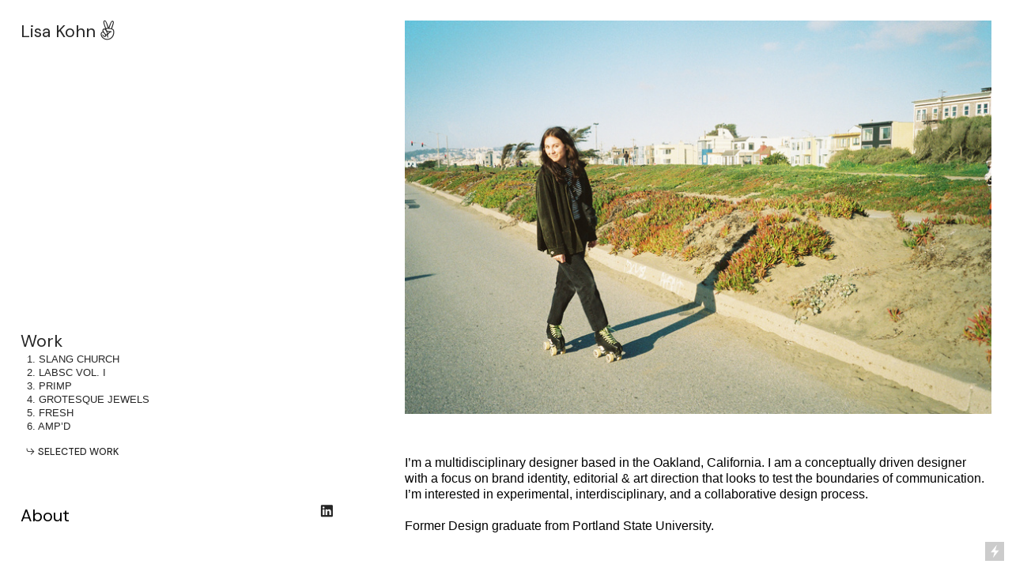

--- FILE ---
content_type: text/html; charset=UTF-8
request_url: https://lisakohn.design/about-me
body_size: 21757
content:
<!DOCTYPE html>
<!-- 

        Running on cargo.site

-->
<html lang="en" data-predefined-style="true" data-css-presets="true" data-css-preset data-typography-preset>
	<head>
<script>
				var __cargo_context__ = 'live';
				var __cargo_js_ver__ = 'c=1901172385';
				var __cargo_maint__ = false;
				
				
			</script>
					<meta http-equiv="X-UA-Compatible" content="IE=edge,chrome=1">
		<meta http-equiv="Content-Type" content="text/html; charset=utf-8">
		<meta name="viewport" content="initial-scale=1.0, maximum-scale=1.0, user-scalable=no">
		
			<meta name="robots" content="index,follow">
		<title>about me — lisakohn</title>
		<meta name="description" content="I’m a multidisciplinary designer based in the Oakland, California. I am a conceptually driven designer with a focus on brand identity, editorial...">
				<meta name="twitter:card" content="summary_large_image">
		<meta name="twitter:title" content="about me — lisakohn">
		<meta name="twitter:description" content="I’m a multidisciplinary designer based in the Oakland, California. I am a conceptually driven designer with a focus on brand identity, editorial...">
		<meta name="twitter:image" content="https://freight.cargo.site/w/1200/i/6c927b0b6f69ff7e06034bf7700038544267aff9589e69da4526d255e603484c/2593146000887-R1-005-1_0001.JPG">
		<meta property="og:locale" content="en_US">
		<meta property="og:title" content="about me — lisakohn">
		<meta property="og:description" content="I’m a multidisciplinary designer based in the Oakland, California. I am a conceptually driven designer with a focus on brand identity, editorial...">
		<meta property="og:url" content="https://lisakohn.design/about-me">
		<meta property="og:image" content="https://freight.cargo.site/w/1200/i/6c927b0b6f69ff7e06034bf7700038544267aff9589e69da4526d255e603484c/2593146000887-R1-005-1_0001.JPG">
		<meta property="og:type" content="website">

		<link rel="preconnect" href="https://static.cargo.site" crossorigin>
		<link rel="preconnect" href="https://freight.cargo.site" crossorigin>

		<link rel="preconnect" href="https://fonts.gstatic.com" crossorigin>
		
		<!--<link rel="preload" href="https://static.cargo.site/assets/social/IconFont-Regular-0.9.3.woff2" as="font" type="font/woff" crossorigin>-->

		

		<link href="https://freight.cargo.site/t/original/i/0e1f209adcee68ad822623f336cce297c25735b2e2b686a29e7660acc9a9ad9d/Asset-4.ico" rel="shortcut icon">
		<link href="https://lisakohn.design/rss" rel="alternate" type="application/rss+xml" title="lisakohn feed">

		<link href="//fonts.googleapis.com/css?family=DM Sans:400,400italic,500,500italic,700,700italic&c=1901172385&" id="" rel="stylesheet" type="text/css" />
<link href="https://lisakohn.design/stylesheet?c=1901172385&1649270214" id="member_stylesheet" rel="stylesheet" type="text/css" />
<style id="">@font-face{font-family:Icons;src:url(https://static.cargo.site/assets/social/IconFont-Regular-0.9.3.woff2);unicode-range:U+E000-E15C,U+F0000,U+FE0E}@font-face{font-family:Icons;src:url(https://static.cargo.site/assets/social/IconFont-Regular-0.9.3.woff2);font-weight:240;unicode-range:U+E000-E15C,U+F0000,U+FE0E}@font-face{font-family:Icons;src:url(https://static.cargo.site/assets/social/IconFont-Regular-0.9.3.woff2);unicode-range:U+E000-E15C,U+F0000,U+FE0E;font-weight:400}@font-face{font-family:Icons;src:url(https://static.cargo.site/assets/social/IconFont-Regular-0.9.3.woff2);unicode-range:U+E000-E15C,U+F0000,U+FE0E;font-weight:600}@font-face{font-family:Icons;src:url(https://static.cargo.site/assets/social/IconFont-Regular-0.9.3.woff2);unicode-range:U+E000-E15C,U+F0000,U+FE0E;font-weight:800}@font-face{font-family:Icons;src:url(https://static.cargo.site/assets/social/IconFont-Regular-0.9.3.woff2);unicode-range:U+E000-E15C,U+F0000,U+FE0E;font-style:italic}@font-face{font-family:Icons;src:url(https://static.cargo.site/assets/social/IconFont-Regular-0.9.3.woff2);unicode-range:U+E000-E15C,U+F0000,U+FE0E;font-weight:200;font-style:italic}@font-face{font-family:Icons;src:url(https://static.cargo.site/assets/social/IconFont-Regular-0.9.3.woff2);unicode-range:U+E000-E15C,U+F0000,U+FE0E;font-weight:400;font-style:italic}@font-face{font-family:Icons;src:url(https://static.cargo.site/assets/social/IconFont-Regular-0.9.3.woff2);unicode-range:U+E000-E15C,U+F0000,U+FE0E;font-weight:600;font-style:italic}@font-face{font-family:Icons;src:url(https://static.cargo.site/assets/social/IconFont-Regular-0.9.3.woff2);unicode-range:U+E000-E15C,U+F0000,U+FE0E;font-weight:800;font-style:italic}body.iconfont-loading,body.iconfont-loading *{color:transparent!important}body{-moz-osx-font-smoothing:grayscale;-webkit-font-smoothing:antialiased;-webkit-text-size-adjust:none}body.no-scroll{overflow:hidden}/*!
 * Content
 */.page{word-wrap:break-word}:focus{outline:0}.pointer-events-none{pointer-events:none}.pointer-events-auto{pointer-events:auto}.pointer-events-none .page_content .audio-player,.pointer-events-none .page_content .shop_product,.pointer-events-none .page_content a,.pointer-events-none .page_content audio,.pointer-events-none .page_content button,.pointer-events-none .page_content details,.pointer-events-none .page_content iframe,.pointer-events-none .page_content img,.pointer-events-none .page_content input,.pointer-events-none .page_content video{pointer-events:auto}.pointer-events-none .page_content *>a,.pointer-events-none .page_content>a{position:relative}s *{text-transform:inherit}#toolset{position:fixed;bottom:10px;right:10px;z-index:8}.mobile #toolset,.template_site_inframe #toolset{display:none}#toolset a{display:block;height:24px;width:24px;margin:0;padding:0;text-decoration:none;background:rgba(0,0,0,.2)}#toolset a:hover{background:rgba(0,0,0,.8)}[data-adminview] #toolset a,[data-adminview] #toolset_admin a{background:rgba(0,0,0,.04);pointer-events:none;cursor:default}#toolset_admin a:active{background:rgba(0,0,0,.7)}#toolset_admin a svg>*{transform:scale(1.1) translate(0,-.5px);transform-origin:50% 50%}#toolset_admin a svg{pointer-events:none;width:100%!important;height:auto!important}#following-container{overflow:auto;-webkit-overflow-scrolling:touch}#following-container iframe{height:100%;width:100%;position:absolute;top:0;left:0;right:0;bottom:0}:root{--following-width:-400px;--following-animation-duration:450ms}@keyframes following-open{0%{transform:translateX(0)}100%{transform:translateX(var(--following-width))}}@keyframes following-open-inverse{0%{transform:translateX(0)}100%{transform:translateX(calc(-1 * var(--following-width)))}}@keyframes following-close{0%{transform:translateX(var(--following-width))}100%{transform:translateX(0)}}@keyframes following-close-inverse{0%{transform:translateX(calc(-1 * var(--following-width)))}100%{transform:translateX(0)}}body.animate-left{animation:following-open var(--following-animation-duration);animation-fill-mode:both;animation-timing-function:cubic-bezier(.24,1,.29,1)}#following-container.animate-left{animation:following-close-inverse var(--following-animation-duration);animation-fill-mode:both;animation-timing-function:cubic-bezier(.24,1,.29,1)}#following-container.animate-left #following-frame{animation:following-close var(--following-animation-duration);animation-fill-mode:both;animation-timing-function:cubic-bezier(.24,1,.29,1)}body.animate-right{animation:following-close var(--following-animation-duration);animation-fill-mode:both;animation-timing-function:cubic-bezier(.24,1,.29,1)}#following-container.animate-right{animation:following-open-inverse var(--following-animation-duration);animation-fill-mode:both;animation-timing-function:cubic-bezier(.24,1,.29,1)}#following-container.animate-right #following-frame{animation:following-open var(--following-animation-duration);animation-fill-mode:both;animation-timing-function:cubic-bezier(.24,1,.29,1)}.slick-slider{position:relative;display:block;-moz-box-sizing:border-box;box-sizing:border-box;-webkit-user-select:none;-moz-user-select:none;-ms-user-select:none;user-select:none;-webkit-touch-callout:none;-khtml-user-select:none;-ms-touch-action:pan-y;touch-action:pan-y;-webkit-tap-highlight-color:transparent}.slick-list{position:relative;display:block;overflow:hidden;margin:0;padding:0}.slick-list:focus{outline:0}.slick-list.dragging{cursor:pointer;cursor:hand}.slick-slider .slick-list,.slick-slider .slick-track{transform:translate3d(0,0,0);will-change:transform}.slick-track{position:relative;top:0;left:0;display:block}.slick-track:after,.slick-track:before{display:table;content:'';width:1px;height:1px;margin-top:-1px;margin-left:-1px}.slick-track:after{clear:both}.slick-loading .slick-track{visibility:hidden}.slick-slide{display:none;float:left;height:100%;min-height:1px}[dir=rtl] .slick-slide{float:right}.content .slick-slide img{display:inline-block}.content .slick-slide img:not(.image-zoom){cursor:pointer}.content .scrub .slick-list,.content .scrub .slick-slide img:not(.image-zoom){cursor:ew-resize}body.slideshow-scrub-dragging *{cursor:ew-resize!important}.content .slick-slide img:not([src]),.content .slick-slide img[src='']{width:100%;height:auto}.slick-slide.slick-loading img{display:none}.slick-slide.dragging img{pointer-events:none}.slick-initialized .slick-slide{display:block}.slick-loading .slick-slide{visibility:hidden}.slick-vertical .slick-slide{display:block;height:auto;border:1px solid transparent}.slick-arrow.slick-hidden{display:none}.slick-arrow{position:absolute;z-index:9;width:0;top:0;height:100%;cursor:pointer;will-change:opacity;-webkit-transition:opacity 333ms cubic-bezier(.4,0,.22,1);transition:opacity 333ms cubic-bezier(.4,0,.22,1)}.slick-arrow.hidden{opacity:0}.slick-arrow svg{position:absolute;width:36px;height:36px;top:0;left:0;right:0;bottom:0;margin:auto;transform:translate(.25px,.25px)}.slick-arrow svg.right-arrow{transform:translate(.25px,.25px) scaleX(-1)}.slick-arrow svg:active{opacity:.75}.slick-arrow svg .arrow-shape{fill:none!important;stroke:#fff;stroke-linecap:square}.slick-arrow svg .arrow-outline{fill:none!important;stroke-width:2.5px;stroke:rgba(0,0,0,.6);stroke-linecap:square}.slick-arrow.slick-next{right:0;text-align:right}.slick-next svg,.wallpaper-navigation .slick-next svg{margin-right:10px}.mobile .slick-next svg{margin-right:10px}.slick-arrow.slick-prev{text-align:left}.slick-prev svg,.wallpaper-navigation .slick-prev svg{margin-left:10px}.mobile .slick-prev svg{margin-left:10px}.loading_animation{display:none;vertical-align:middle;z-index:15;line-height:0;pointer-events:none;border-radius:100%}.loading_animation.hidden{display:none}.loading_animation.pulsing{opacity:0;display:inline-block;animation-delay:.1s;-webkit-animation-delay:.1s;-moz-animation-delay:.1s;animation-duration:12s;animation-iteration-count:infinite;animation:fade-pulse-in .5s ease-in-out;-moz-animation:fade-pulse-in .5s ease-in-out;-webkit-animation:fade-pulse-in .5s ease-in-out;-webkit-animation-fill-mode:forwards;-moz-animation-fill-mode:forwards;animation-fill-mode:forwards}.loading_animation.pulsing.no-delay{animation-delay:0s;-webkit-animation-delay:0s;-moz-animation-delay:0s}.loading_animation div{border-radius:100%}.loading_animation div svg{max-width:100%;height:auto}.loading_animation div,.loading_animation div svg{width:20px;height:20px}.loading_animation.full-width svg{width:100%;height:auto}.loading_animation.full-width.big svg{width:100px;height:100px}.loading_animation div svg>*{fill:#ccc}.loading_animation div{-webkit-animation:spin-loading 12s ease-out;-webkit-animation-iteration-count:infinite;-moz-animation:spin-loading 12s ease-out;-moz-animation-iteration-count:infinite;animation:spin-loading 12s ease-out;animation-iteration-count:infinite}.loading_animation.hidden{display:none}[data-backdrop] .loading_animation{position:absolute;top:15px;left:15px;z-index:99}.loading_animation.position-absolute.middle{top:calc(50% - 10px);left:calc(50% - 10px)}.loading_animation.position-absolute.topleft{top:0;left:0}.loading_animation.position-absolute.middleright{top:calc(50% - 10px);right:1rem}.loading_animation.position-absolute.middleleft{top:calc(50% - 10px);left:1rem}.loading_animation.gray div svg>*{fill:#999}.loading_animation.gray-dark div svg>*{fill:#666}.loading_animation.gray-darker div svg>*{fill:#555}.loading_animation.gray-light div svg>*{fill:#ccc}.loading_animation.white div svg>*{fill:rgba(255,255,255,.85)}.loading_animation.blue div svg>*{fill:#698fff}.loading_animation.inline{display:inline-block;margin-bottom:.5ex}.loading_animation.inline.left{margin-right:.5ex}@-webkit-keyframes fade-pulse-in{0%{opacity:0}50%{opacity:.5}100%{opacity:1}}@-moz-keyframes fade-pulse-in{0%{opacity:0}50%{opacity:.5}100%{opacity:1}}@keyframes fade-pulse-in{0%{opacity:0}50%{opacity:.5}100%{opacity:1}}@-webkit-keyframes pulsate{0%{opacity:1}50%{opacity:0}100%{opacity:1}}@-moz-keyframes pulsate{0%{opacity:1}50%{opacity:0}100%{opacity:1}}@keyframes pulsate{0%{opacity:1}50%{opacity:0}100%{opacity:1}}@-webkit-keyframes spin-loading{0%{transform:rotate(0)}9%{transform:rotate(1050deg)}18%{transform:rotate(-1090deg)}20%{transform:rotate(-1080deg)}23%{transform:rotate(-1080deg)}28%{transform:rotate(-1095deg)}29%{transform:rotate(-1065deg)}34%{transform:rotate(-1080deg)}35%{transform:rotate(-1050deg)}40%{transform:rotate(-1065deg)}41%{transform:rotate(-1035deg)}44%{transform:rotate(-1035deg)}47%{transform:rotate(-2160deg)}50%{transform:rotate(-2160deg)}56%{transform:rotate(45deg)}60%{transform:rotate(45deg)}80%{transform:rotate(6120deg)}100%{transform:rotate(0)}}@keyframes spin-loading{0%{transform:rotate(0)}9%{transform:rotate(1050deg)}18%{transform:rotate(-1090deg)}20%{transform:rotate(-1080deg)}23%{transform:rotate(-1080deg)}28%{transform:rotate(-1095deg)}29%{transform:rotate(-1065deg)}34%{transform:rotate(-1080deg)}35%{transform:rotate(-1050deg)}40%{transform:rotate(-1065deg)}41%{transform:rotate(-1035deg)}44%{transform:rotate(-1035deg)}47%{transform:rotate(-2160deg)}50%{transform:rotate(-2160deg)}56%{transform:rotate(45deg)}60%{transform:rotate(45deg)}80%{transform:rotate(6120deg)}100%{transform:rotate(0)}}[grid-row]{align-items:flex-start;box-sizing:border-box;display:-webkit-box;display:-webkit-flex;display:-ms-flexbox;display:flex;-webkit-flex-wrap:wrap;-ms-flex-wrap:wrap;flex-wrap:wrap}[grid-col]{box-sizing:border-box}[grid-row] [grid-col].empty:after{content:"\0000A0";cursor:text}body.mobile[data-adminview=content-editproject] [grid-row] [grid-col].empty:after{display:none}[grid-col=auto]{-webkit-box-flex:1;-webkit-flex:1;-ms-flex:1;flex:1}[grid-col=x12]{width:100%}[grid-col=x11]{width:50%}[grid-col=x10]{width:33.33%}[grid-col=x9]{width:25%}[grid-col=x8]{width:20%}[grid-col=x7]{width:16.666666667%}[grid-col=x6]{width:14.285714286%}[grid-col=x5]{width:12.5%}[grid-col=x4]{width:11.111111111%}[grid-col=x3]{width:10%}[grid-col=x2]{width:9.090909091%}[grid-col=x1]{width:8.333333333%}[grid-col="1"]{width:8.33333%}[grid-col="2"]{width:16.66667%}[grid-col="3"]{width:25%}[grid-col="4"]{width:33.33333%}[grid-col="5"]{width:41.66667%}[grid-col="6"]{width:50%}[grid-col="7"]{width:58.33333%}[grid-col="8"]{width:66.66667%}[grid-col="9"]{width:75%}[grid-col="10"]{width:83.33333%}[grid-col="11"]{width:91.66667%}[grid-col="12"]{width:100%}body.mobile [grid-responsive] [grid-col]{width:100%;-webkit-box-flex:none;-webkit-flex:none;-ms-flex:none;flex:none}[data-ce-host=true][contenteditable=true] [grid-pad]{pointer-events:none}[data-ce-host=true][contenteditable=true] [grid-pad]>*{pointer-events:auto}[grid-pad="0"]{padding:0}[grid-pad="0.25"]{padding:.125rem}[grid-pad="0.5"]{padding:.25rem}[grid-pad="0.75"]{padding:.375rem}[grid-pad="1"]{padding:.5rem}[grid-pad="1.25"]{padding:.625rem}[grid-pad="1.5"]{padding:.75rem}[grid-pad="1.75"]{padding:.875rem}[grid-pad="2"]{padding:1rem}[grid-pad="2.5"]{padding:1.25rem}[grid-pad="3"]{padding:1.5rem}[grid-pad="3.5"]{padding:1.75rem}[grid-pad="4"]{padding:2rem}[grid-pad="5"]{padding:2.5rem}[grid-pad="6"]{padding:3rem}[grid-pad="7"]{padding:3.5rem}[grid-pad="8"]{padding:4rem}[grid-pad="9"]{padding:4.5rem}[grid-pad="10"]{padding:5rem}[grid-gutter="0"]{margin:0}[grid-gutter="0.5"]{margin:-.25rem}[grid-gutter="1"]{margin:-.5rem}[grid-gutter="1.5"]{margin:-.75rem}[grid-gutter="2"]{margin:-1rem}[grid-gutter="2.5"]{margin:-1.25rem}[grid-gutter="3"]{margin:-1.5rem}[grid-gutter="3.5"]{margin:-1.75rem}[grid-gutter="4"]{margin:-2rem}[grid-gutter="5"]{margin:-2.5rem}[grid-gutter="6"]{margin:-3rem}[grid-gutter="7"]{margin:-3.5rem}[grid-gutter="8"]{margin:-4rem}[grid-gutter="10"]{margin:-5rem}[grid-gutter="12"]{margin:-6rem}[grid-gutter="14"]{margin:-7rem}[grid-gutter="16"]{margin:-8rem}[grid-gutter="18"]{margin:-9rem}[grid-gutter="20"]{margin:-10rem}small{max-width:100%;text-decoration:inherit}img:not([src]),img[src='']{outline:1px solid rgba(177,177,177,.4);outline-offset:-1px;content:url([data-uri])}img.image-zoom{cursor:-webkit-zoom-in;cursor:-moz-zoom-in;cursor:zoom-in}#imprimatur{color:#333;font-size:10px;font-family:-apple-system,BlinkMacSystemFont,"Segoe UI",Roboto,Oxygen,Ubuntu,Cantarell,"Open Sans","Helvetica Neue",sans-serif,"Sans Serif",Icons;/*!System*/position:fixed;opacity:.3;right:-28px;bottom:160px;transform:rotate(270deg);-ms-transform:rotate(270deg);-webkit-transform:rotate(270deg);z-index:8;text-transform:uppercase;color:#999;opacity:.5;padding-bottom:2px;text-decoration:none}.mobile #imprimatur{display:none}bodycopy cargo-link a{font-family:-apple-system,BlinkMacSystemFont,"Segoe UI",Roboto,Oxygen,Ubuntu,Cantarell,"Open Sans","Helvetica Neue",sans-serif,"Sans Serif",Icons;/*!System*/font-size:12px;font-style:normal;font-weight:400;transform:rotate(270deg);text-decoration:none;position:fixed!important;right:-27px;bottom:100px;text-decoration:none;letter-spacing:normal;background:0 0;border:0;border-bottom:0;outline:0}/*! PhotoSwipe Default UI CSS by Dmitry Semenov | photoswipe.com | MIT license */.pswp--has_mouse .pswp__button--arrow--left,.pswp--has_mouse .pswp__button--arrow--right,.pswp__ui{visibility:visible}.pswp--minimal--dark .pswp__top-bar,.pswp__button{background:0 0}.pswp,.pswp__bg,.pswp__container,.pswp__img--placeholder,.pswp__zoom-wrap,.quick-view-navigation{-webkit-backface-visibility:hidden}.pswp__button{cursor:pointer;opacity:1;-webkit-appearance:none;transition:opacity .2s;-webkit-box-shadow:none;box-shadow:none}.pswp__button-close>svg{top:10px;right:10px;margin-left:auto}.pswp--touch .quick-view-navigation{display:none}.pswp__ui{-webkit-font-smoothing:auto;opacity:1;z-index:1550}.quick-view-navigation{will-change:opacity;-webkit-transition:opacity 333ms cubic-bezier(.4,0,.22,1);transition:opacity 333ms cubic-bezier(.4,0,.22,1)}.quick-view-navigation .pswp__group .pswp__button{pointer-events:auto}.pswp__button>svg{position:absolute;width:36px;height:36px}.quick-view-navigation .pswp__group:active svg{opacity:.75}.pswp__button svg .shape-shape{fill:#fff}.pswp__button svg .shape-outline{fill:#000}.pswp__button-prev>svg{top:0;bottom:0;left:10px;margin:auto}.pswp__button-next>svg{top:0;bottom:0;right:10px;margin:auto}.quick-view-navigation .pswp__group .pswp__button-prev{position:absolute;left:0;top:0;width:0;height:100%}.quick-view-navigation .pswp__group .pswp__button-next{position:absolute;right:0;top:0;width:0;height:100%}.quick-view-navigation .close-button,.quick-view-navigation .left-arrow,.quick-view-navigation .right-arrow{transform:translate(.25px,.25px)}.quick-view-navigation .right-arrow{transform:translate(.25px,.25px) scaleX(-1)}.pswp__button svg .shape-outline{fill:transparent!important;stroke:#000;stroke-width:2.5px;stroke-linecap:square}.pswp__button svg .shape-shape{fill:transparent!important;stroke:#fff;stroke-width:1.5px;stroke-linecap:square}.pswp__bg,.pswp__scroll-wrap,.pswp__zoom-wrap{width:100%;position:absolute}.quick-view-navigation .pswp__group .pswp__button-close{margin:0}.pswp__container,.pswp__item,.pswp__zoom-wrap{right:0;bottom:0;top:0;position:absolute;left:0}.pswp__ui--hidden .pswp__button{opacity:.001}.pswp__ui--hidden .pswp__button,.pswp__ui--hidden .pswp__button *{pointer-events:none}.pswp .pswp__ui.pswp__ui--displaynone{display:none}.pswp__element--disabled{display:none!important}/*! PhotoSwipe main CSS by Dmitry Semenov | photoswipe.com | MIT license */.pswp{position:fixed;display:none;height:100%;width:100%;top:0;left:0;right:0;bottom:0;margin:auto;-ms-touch-action:none;touch-action:none;z-index:9999999;-webkit-text-size-adjust:100%;line-height:initial;letter-spacing:initial;outline:0}.pswp img{max-width:none}.pswp--zoom-disabled .pswp__img{cursor:default!important}.pswp--animate_opacity{opacity:.001;will-change:opacity;-webkit-transition:opacity 333ms cubic-bezier(.4,0,.22,1);transition:opacity 333ms cubic-bezier(.4,0,.22,1)}.pswp--open{display:block}.pswp--zoom-allowed .pswp__img{cursor:-webkit-zoom-in;cursor:-moz-zoom-in;cursor:zoom-in}.pswp--zoomed-in .pswp__img{cursor:-webkit-grab;cursor:-moz-grab;cursor:grab}.pswp--dragging .pswp__img{cursor:-webkit-grabbing;cursor:-moz-grabbing;cursor:grabbing}.pswp__bg{left:0;top:0;height:100%;opacity:0;transform:translateZ(0);will-change:opacity}.pswp__scroll-wrap{left:0;top:0;height:100%}.pswp__container,.pswp__zoom-wrap{-ms-touch-action:none;touch-action:none}.pswp__container,.pswp__img{-webkit-user-select:none;-moz-user-select:none;-ms-user-select:none;user-select:none;-webkit-tap-highlight-color:transparent;-webkit-touch-callout:none}.pswp__zoom-wrap{-webkit-transform-origin:left top;-ms-transform-origin:left top;transform-origin:left top;-webkit-transition:-webkit-transform 222ms cubic-bezier(.4,0,.22,1);transition:transform 222ms cubic-bezier(.4,0,.22,1)}.pswp__bg{-webkit-transition:opacity 222ms cubic-bezier(.4,0,.22,1);transition:opacity 222ms cubic-bezier(.4,0,.22,1)}.pswp--animated-in .pswp__bg,.pswp--animated-in .pswp__zoom-wrap{-webkit-transition:none;transition:none}.pswp--hide-overflow .pswp__scroll-wrap,.pswp--hide-overflow.pswp{overflow:hidden}.pswp__img{position:absolute;width:auto;height:auto;top:0;left:0}.pswp__img--placeholder--blank{background:#222}.pswp--ie .pswp__img{width:100%!important;height:auto!important;left:0;top:0}.pswp__ui--idle{opacity:0}.pswp__error-msg{position:absolute;left:0;top:50%;width:100%;text-align:center;font-size:14px;line-height:16px;margin-top:-8px;color:#ccc}.pswp__error-msg a{color:#ccc;text-decoration:underline}.pswp__error-msg{font-family:-apple-system,BlinkMacSystemFont,"Segoe UI",Roboto,Oxygen,Ubuntu,Cantarell,"Open Sans","Helvetica Neue",sans-serif}.quick-view.mouse-down .iframe-item{pointer-events:none!important}.quick-view-caption-positioner{pointer-events:none;width:100%;height:100%}.quick-view-caption-wrapper{margin:auto;position:absolute;bottom:0;left:0;right:0}.quick-view-horizontal-align-left .quick-view-caption-wrapper{margin-left:0}.quick-view-horizontal-align-right .quick-view-caption-wrapper{margin-right:0}[data-quick-view-caption]{transition:.1s opacity ease-in-out;position:absolute;bottom:0;left:0;right:0}.quick-view-horizontal-align-left [data-quick-view-caption]{text-align:left}.quick-view-horizontal-align-right [data-quick-view-caption]{text-align:right}.quick-view-caption{transition:.1s opacity ease-in-out}.quick-view-caption>*{display:inline-block}.quick-view-caption *{pointer-events:auto}.quick-view-caption.hidden{opacity:0}.shop_product .dropdown_wrapper{flex:0 0 100%;position:relative}.shop_product select{appearance:none;-moz-appearance:none;-webkit-appearance:none;outline:0;-webkit-font-smoothing:antialiased;-moz-osx-font-smoothing:grayscale;cursor:pointer;border-radius:0;white-space:nowrap;overflow:hidden!important;text-overflow:ellipsis}.shop_product select.dropdown::-ms-expand{display:none}.shop_product a{cursor:pointer;border-bottom:none;text-decoration:none}.shop_product a.out-of-stock{pointer-events:none}body.audio-player-dragging *{cursor:ew-resize!important}.audio-player{display:inline-flex;flex:1 0 calc(100% - 2px);width:calc(100% - 2px)}.audio-player .button{height:100%;flex:0 0 3.3rem;display:flex}.audio-player .separator{left:3.3rem;height:100%}.audio-player .buffer{width:0%;height:100%;transition:left .3s linear,width .3s linear}.audio-player.seeking .buffer{transition:left 0s,width 0s}.audio-player.seeking{user-select:none;-webkit-user-select:none;cursor:ew-resize}.audio-player.seeking *{user-select:none;-webkit-user-select:none;cursor:ew-resize}.audio-player .bar{overflow:hidden;display:flex;justify-content:space-between;align-content:center;flex-grow:1}.audio-player .progress{width:0%;height:100%;transition:width .3s linear}.audio-player.seeking .progress{transition:width 0s}.audio-player .pause,.audio-player .play{cursor:pointer;height:100%}.audio-player .note-icon{margin:auto 0;order:2;flex:0 1 auto}.audio-player .title{white-space:nowrap;overflow:hidden;text-overflow:ellipsis;pointer-events:none;user-select:none;padding:.5rem 0 .5rem 1rem;margin:auto auto auto 0;flex:0 3 auto;min-width:0;width:100%}.audio-player .total-time{flex:0 1 auto;margin:auto 0}.audio-player .current-time,.audio-player .play-text{flex:0 1 auto;margin:auto 0}.audio-player .stream-anim{user-select:none;margin:auto auto auto 0}.audio-player .stream-anim span{display:inline-block}.audio-player .buffer,.audio-player .current-time,.audio-player .note-svg,.audio-player .play-text,.audio-player .separator,.audio-player .total-time{user-select:none;pointer-events:none}.audio-player .buffer,.audio-player .play-text,.audio-player .progress{position:absolute}.audio-player,.audio-player .bar,.audio-player .button,.audio-player .current-time,.audio-player .note-icon,.audio-player .pause,.audio-player .play,.audio-player .total-time{position:relative}body.mobile .audio-player,body.mobile .audio-player *{-webkit-touch-callout:none}#standalone-admin-frame{border:0;width:400px;position:absolute;right:0;top:0;height:100vh;z-index:99}body[standalone-admin=true] #standalone-admin-frame{transform:translate(0,0)}body[standalone-admin=true] .main_container{width:calc(100% - 400px)}body[standalone-admin=false] #standalone-admin-frame{transform:translate(100%,0)}body[standalone-admin=false] .main_container{width:100%}.toggle_standaloneAdmin{position:fixed;top:0;right:400px;height:40px;width:40px;z-index:999;cursor:pointer;background-color:rgba(0,0,0,.4)}.toggle_standaloneAdmin:active{opacity:.7}body[standalone-admin=false] .toggle_standaloneAdmin{right:0}.toggle_standaloneAdmin *{color:#fff;fill:#fff}.toggle_standaloneAdmin svg{padding:6px;width:100%;height:100%;opacity:.85}body[standalone-admin=false] .toggle_standaloneAdmin #close,body[standalone-admin=true] .toggle_standaloneAdmin #backdropsettings{display:none}.toggle_standaloneAdmin>div{width:100%;height:100%}#admin_toggle_button{position:fixed;top:50%;transform:translate(0,-50%);right:400px;height:36px;width:12px;z-index:999;cursor:pointer;background-color:rgba(0,0,0,.09);padding-left:2px;margin-right:5px}#admin_toggle_button .bar{content:'';background:rgba(0,0,0,.09);position:fixed;width:5px;bottom:0;top:0;z-index:10}#admin_toggle_button:active{background:rgba(0,0,0,.065)}#admin_toggle_button *{color:#fff;fill:#fff}#admin_toggle_button svg{padding:0;width:16px;height:36px;margin-left:1px;opacity:1}#admin_toggle_button svg *{fill:#fff;opacity:1}#admin_toggle_button[data-state=closed] .toggle_admin_close{display:none}#admin_toggle_button[data-state=closed],#admin_toggle_button[data-state=closed] .toggle_admin_open{width:20px;cursor:pointer;margin:0}#admin_toggle_button[data-state=closed] svg{margin-left:2px}#admin_toggle_button[data-state=open] .toggle_admin_open{display:none}select,select *{text-rendering:auto!important}b b{font-weight:inherit}*{-webkit-box-sizing:border-box;-moz-box-sizing:border-box;box-sizing:border-box}customhtml>*{position:relative;z-index:10}body,html{min-height:100vh;margin:0;padding:0}html{touch-action:manipulation;position:relative;background-color:#fff}.main_container{min-height:100vh;width:100%;overflow:hidden}.container{display:-webkit-box;display:-webkit-flex;display:-moz-box;display:-ms-flexbox;display:flex;-webkit-flex-wrap:wrap;-moz-flex-wrap:wrap;-ms-flex-wrap:wrap;flex-wrap:wrap;max-width:100%;width:100%;overflow:visible}.container{align-items:flex-start;-webkit-align-items:flex-start}.page{z-index:2}.page ul li>text-limit{display:block}.content,.content_container,.pinned{-webkit-flex:1 0 auto;-moz-flex:1 0 auto;-ms-flex:1 0 auto;flex:1 0 auto;max-width:100%}.content_container{width:100%}.content_container.full_height{min-height:100vh}.page_background{position:absolute;top:0;left:0;width:100%;height:100%}.page_container{position:relative;overflow:visible;width:100%}.backdrop{position:absolute;top:0;z-index:1;width:100%;height:100%;max-height:100vh}.backdrop>div{position:absolute;top:0;left:0;width:100%;height:100%;-webkit-backface-visibility:hidden;backface-visibility:hidden;transform:translate3d(0,0,0);contain:strict}[data-backdrop].backdrop>div[data-overflowing]{max-height:100vh;position:absolute;top:0;left:0}body.mobile [split-responsive]{display:flex;flex-direction:column}body.mobile [split-responsive] .container{width:100%;order:2}body.mobile [split-responsive] .backdrop{position:relative;height:50vh;width:100%;order:1}body.mobile [split-responsive] [data-auxiliary].backdrop{position:absolute;height:50vh;width:100%;order:1}.page{position:relative;z-index:2}img[data-align=left]{float:left}img[data-align=right]{float:right}[data-rotation]{transform-origin:center center}.content .page_content:not([contenteditable=true]) [data-draggable]{pointer-events:auto!important;backface-visibility:hidden}.preserve-3d{-moz-transform-style:preserve-3d;transform-style:preserve-3d}.content .page_content:not([contenteditable=true]) [data-draggable] iframe{pointer-events:none!important}.dragging-active iframe{pointer-events:none!important}.content .page_content:not([contenteditable=true]) [data-draggable]:active{opacity:1}.content .scroll-transition-fade{transition:transform 1s ease-in-out,opacity .8s ease-in-out}.content .scroll-transition-fade.below-viewport{opacity:0;transform:translateY(40px)}.mobile.full_width .page_container:not([split-layout]) .container_width{width:100%}[data-view=pinned_bottom] .bottom_pin_invisibility{visibility:hidden}.pinned{position:relative;width:100%}.pinned .page_container.accommodate:not(.fixed):not(.overlay){z-index:2}.pinned .page_container.overlay{position:absolute;z-index:4}.pinned .page_container.overlay.fixed{position:fixed}.pinned .page_container.overlay.fixed .page{max-height:100vh;-webkit-overflow-scrolling:touch}.pinned .page_container.overlay.fixed .page.allow-scroll{overflow-y:auto;overflow-x:hidden}.pinned .page_container.overlay.fixed .page.allow-scroll{align-items:flex-start;-webkit-align-items:flex-start}.pinned .page_container .page.allow-scroll::-webkit-scrollbar{width:0;background:0 0;display:none}.pinned.pinned_top .page_container.overlay{left:0;top:0}.pinned.pinned_bottom .page_container.overlay{left:0;bottom:0}div[data-container=set]:empty{margin-top:1px}.thumbnails{position:relative;z-index:1}[thumbnails=grid]{align-items:baseline}[thumbnails=justify] .thumbnail{box-sizing:content-box}[thumbnails][data-padding-zero] .thumbnail{margin-bottom:-1px}[thumbnails=montessori] .thumbnail{pointer-events:auto;position:absolute}[thumbnails] .thumbnail>a{display:block;text-decoration:none}[thumbnails=montessori]{height:0}[thumbnails][data-resizing],[thumbnails][data-resizing] *{cursor:nwse-resize}[thumbnails] .thumbnail .resize-handle{cursor:nwse-resize;width:26px;height:26px;padding:5px;position:absolute;opacity:.75;right:-1px;bottom:-1px;z-index:100}[thumbnails][data-resizing] .resize-handle{display:none}[thumbnails] .thumbnail .resize-handle svg{position:absolute;top:0;left:0}[thumbnails] .thumbnail .resize-handle:hover{opacity:1}[data-can-move].thumbnail .resize-handle svg .resize_path_outline{fill:#fff}[data-can-move].thumbnail .resize-handle svg .resize_path{fill:#000}[thumbnails=montessori] .thumbnail_sizer{height:0;width:100%;position:relative;padding-bottom:100%;pointer-events:none}[thumbnails] .thumbnail img{display:block;min-height:3px;margin-bottom:0}[thumbnails] .thumbnail img:not([src]),img[src=""]{margin:0!important;width:100%;min-height:3px;height:100%!important;position:absolute}[aspect-ratio="1x1"].thumb_image{height:0;padding-bottom:100%;overflow:hidden}[aspect-ratio="4x3"].thumb_image{height:0;padding-bottom:75%;overflow:hidden}[aspect-ratio="16x9"].thumb_image{height:0;padding-bottom:56.25%;overflow:hidden}[thumbnails] .thumb_image{width:100%;position:relative}[thumbnails][thumbnail-vertical-align=top]{align-items:flex-start}[thumbnails][thumbnail-vertical-align=middle]{align-items:center}[thumbnails][thumbnail-vertical-align=bottom]{align-items:baseline}[thumbnails][thumbnail-horizontal-align=left]{justify-content:flex-start}[thumbnails][thumbnail-horizontal-align=middle]{justify-content:center}[thumbnails][thumbnail-horizontal-align=right]{justify-content:flex-end}.thumb_image.default_image>svg{position:absolute;top:0;left:0;bottom:0;right:0;width:100%;height:100%}.thumb_image.default_image{outline:1px solid #ccc;outline-offset:-1px;position:relative}.mobile.full_width [data-view=Thumbnail] .thumbnails_width{width:100%}.content [data-draggable] a:active,.content [data-draggable] img:active{opacity:initial}.content .draggable-dragging{opacity:initial}[data-draggable].draggable_visible{visibility:visible}[data-draggable].draggable_hidden{visibility:hidden}.gallery_card [data-draggable],.marquee [data-draggable]{visibility:inherit}[data-draggable]{visibility:visible;background-color:rgba(0,0,0,.003)}#site_menu_panel_container .image-gallery:not(.initialized){height:0;padding-bottom:100%;min-height:initial}.image-gallery:not(.initialized){min-height:100vh;visibility:hidden;width:100%}.image-gallery .gallery_card img{display:block;width:100%;height:auto}.image-gallery .gallery_card{transform-origin:center}.image-gallery .gallery_card.dragging{opacity:.1;transform:initial!important}.image-gallery:not([image-gallery=slideshow]) .gallery_card iframe:only-child,.image-gallery:not([image-gallery=slideshow]) .gallery_card video:only-child{width:100%;height:100%;top:0;left:0;position:absolute}.image-gallery[image-gallery=slideshow] .gallery_card video[muted][autoplay]:not([controls]),.image-gallery[image-gallery=slideshow] .gallery_card video[muted][data-autoplay]:not([controls]){pointer-events:none}.image-gallery [image-gallery-pad="0"] video:only-child{object-fit:cover;height:calc(100% + 1px)}div.image-gallery>a,div.image-gallery>iframe,div.image-gallery>img,div.image-gallery>video{display:none}[image-gallery-row]{align-items:flex-start;box-sizing:border-box;display:-webkit-box;display:-webkit-flex;display:-ms-flexbox;display:flex;-webkit-flex-wrap:wrap;-ms-flex-wrap:wrap;flex-wrap:wrap}.image-gallery .gallery_card_image{width:100%;position:relative}[data-predefined-style=true] .image-gallery a.gallery_card{display:block;border:none}[image-gallery-col]{box-sizing:border-box}[image-gallery-col=x12]{width:100%}[image-gallery-col=x11]{width:50%}[image-gallery-col=x10]{width:33.33%}[image-gallery-col=x9]{width:25%}[image-gallery-col=x8]{width:20%}[image-gallery-col=x7]{width:16.666666667%}[image-gallery-col=x6]{width:14.285714286%}[image-gallery-col=x5]{width:12.5%}[image-gallery-col=x4]{width:11.111111111%}[image-gallery-col=x3]{width:10%}[image-gallery-col=x2]{width:9.090909091%}[image-gallery-col=x1]{width:8.333333333%}.content .page_content [image-gallery-pad].image-gallery{pointer-events:none}.content .page_content [image-gallery-pad].image-gallery .gallery_card_image>*,.content .page_content [image-gallery-pad].image-gallery .gallery_image_caption{pointer-events:auto}.content .page_content [image-gallery-pad="0"]{padding:0}.content .page_content [image-gallery-pad="0.25"]{padding:.125rem}.content .page_content [image-gallery-pad="0.5"]{padding:.25rem}.content .page_content [image-gallery-pad="0.75"]{padding:.375rem}.content .page_content [image-gallery-pad="1"]{padding:.5rem}.content .page_content [image-gallery-pad="1.25"]{padding:.625rem}.content .page_content [image-gallery-pad="1.5"]{padding:.75rem}.content .page_content [image-gallery-pad="1.75"]{padding:.875rem}.content .page_content [image-gallery-pad="2"]{padding:1rem}.content .page_content [image-gallery-pad="2.5"]{padding:1.25rem}.content .page_content [image-gallery-pad="3"]{padding:1.5rem}.content .page_content [image-gallery-pad="3.5"]{padding:1.75rem}.content .page_content [image-gallery-pad="4"]{padding:2rem}.content .page_content [image-gallery-pad="5"]{padding:2.5rem}.content .page_content [image-gallery-pad="6"]{padding:3rem}.content .page_content [image-gallery-pad="7"]{padding:3.5rem}.content .page_content [image-gallery-pad="8"]{padding:4rem}.content .page_content [image-gallery-pad="9"]{padding:4.5rem}.content .page_content [image-gallery-pad="10"]{padding:5rem}.content .page_content [image-gallery-gutter="0"]{margin:0}.content .page_content [image-gallery-gutter="0.5"]{margin:-.25rem}.content .page_content [image-gallery-gutter="1"]{margin:-.5rem}.content .page_content [image-gallery-gutter="1.5"]{margin:-.75rem}.content .page_content [image-gallery-gutter="2"]{margin:-1rem}.content .page_content [image-gallery-gutter="2.5"]{margin:-1.25rem}.content .page_content [image-gallery-gutter="3"]{margin:-1.5rem}.content .page_content [image-gallery-gutter="3.5"]{margin:-1.75rem}.content .page_content [image-gallery-gutter="4"]{margin:-2rem}.content .page_content [image-gallery-gutter="5"]{margin:-2.5rem}.content .page_content [image-gallery-gutter="6"]{margin:-3rem}.content .page_content [image-gallery-gutter="7"]{margin:-3.5rem}.content .page_content [image-gallery-gutter="8"]{margin:-4rem}.content .page_content [image-gallery-gutter="10"]{margin:-5rem}.content .page_content [image-gallery-gutter="12"]{margin:-6rem}.content .page_content [image-gallery-gutter="14"]{margin:-7rem}.content .page_content [image-gallery-gutter="16"]{margin:-8rem}.content .page_content [image-gallery-gutter="18"]{margin:-9rem}.content .page_content [image-gallery-gutter="20"]{margin:-10rem}[image-gallery=slideshow]:not(.initialized)>*{min-height:1px;opacity:0;min-width:100%}[image-gallery=slideshow][data-constrained-by=height] [image-gallery-vertical-align].slick-track{align-items:flex-start}[image-gallery=slideshow] img.image-zoom:active{opacity:initial}[image-gallery=slideshow].slick-initialized .gallery_card{pointer-events:none}[image-gallery=slideshow].slick-initialized .gallery_card.slick-current{pointer-events:auto}[image-gallery=slideshow] .gallery_card:not(.has_caption){line-height:0}.content .page_content [image-gallery=slideshow].image-gallery>*{pointer-events:auto}.content [image-gallery=slideshow].image-gallery.slick-initialized .gallery_card{overflow:hidden;margin:0;display:flex;flex-flow:row wrap;flex-shrink:0}.content [image-gallery=slideshow].image-gallery.slick-initialized .gallery_card.slick-current{overflow:visible}[image-gallery=slideshow] .gallery_image_caption{opacity:1;transition:opacity .3s;-webkit-transition:opacity .3s;width:100%;margin-left:auto;margin-right:auto;clear:both}[image-gallery-horizontal-align=left] .gallery_image_caption{text-align:left}[image-gallery-horizontal-align=middle] .gallery_image_caption{text-align:center}[image-gallery-horizontal-align=right] .gallery_image_caption{text-align:right}[image-gallery=slideshow][data-slideshow-in-transition] .gallery_image_caption{opacity:0;transition:opacity .3s;-webkit-transition:opacity .3s}[image-gallery=slideshow] .gallery_card_image{width:initial;margin:0;display:inline-block}[image-gallery=slideshow] .gallery_card img{margin:0;display:block}[image-gallery=slideshow][data-exploded]{align-items:flex-start;box-sizing:border-box;display:-webkit-box;display:-webkit-flex;display:-ms-flexbox;display:flex;-webkit-flex-wrap:wrap;-ms-flex-wrap:wrap;flex-wrap:wrap;justify-content:flex-start;align-content:flex-start}[image-gallery=slideshow][data-exploded] .gallery_card{padding:1rem;width:16.666%}[image-gallery=slideshow][data-exploded] .gallery_card_image{height:0;display:block;width:100%}[image-gallery=grid]{align-items:baseline}[image-gallery=grid] .gallery_card.has_caption .gallery_card_image{display:block}[image-gallery=grid] [image-gallery-pad="0"].gallery_card{margin-bottom:-1px}[image-gallery=grid] .gallery_card img{margin:0}[image-gallery=columns] .gallery_card img{margin:0}[image-gallery=justify]{align-items:flex-start}[image-gallery=justify] .gallery_card img{margin:0}[image-gallery=montessori][image-gallery-row]{display:block}[image-gallery=montessori] a.gallery_card,[image-gallery=montessori] div.gallery_card{position:absolute;pointer-events:auto}[image-gallery=montessori][data-can-move] .gallery_card,[image-gallery=montessori][data-can-move] .gallery_card .gallery_card_image,[image-gallery=montessori][data-can-move] .gallery_card .gallery_card_image>*{cursor:move}[image-gallery=montessori]{position:relative;height:0}[image-gallery=freeform] .gallery_card{position:relative}[image-gallery=freeform] [image-gallery-pad="0"].gallery_card{margin-bottom:-1px}[image-gallery-vertical-align]{display:flex;flex-flow:row wrap}[image-gallery-vertical-align].slick-track{display:flex;flex-flow:row nowrap}.image-gallery .slick-list{margin-bottom:-.3px}[image-gallery-vertical-align=top]{align-content:flex-start;align-items:flex-start}[image-gallery-vertical-align=middle]{align-items:center;align-content:center}[image-gallery-vertical-align=bottom]{align-content:flex-end;align-items:flex-end}[image-gallery-horizontal-align=left]{justify-content:flex-start}[image-gallery-horizontal-align=middle]{justify-content:center}[image-gallery-horizontal-align=right]{justify-content:flex-end}.image-gallery[data-resizing],.image-gallery[data-resizing] *{cursor:nwse-resize!important}.image-gallery .gallery_card .resize-handle,.image-gallery .gallery_card .resize-handle *{cursor:nwse-resize!important}.image-gallery .gallery_card .resize-handle{width:26px;height:26px;padding:5px;position:absolute;opacity:.75;right:-1px;bottom:-1px;z-index:10}.image-gallery[data-resizing] .resize-handle{display:none}.image-gallery .gallery_card .resize-handle svg{cursor:nwse-resize!important;position:absolute;top:0;left:0}.image-gallery .gallery_card .resize-handle:hover{opacity:1}[data-can-move].gallery_card .resize-handle svg .resize_path_outline{fill:#fff}[data-can-move].gallery_card .resize-handle svg .resize_path{fill:#000}[image-gallery=montessori] .thumbnail_sizer{height:0;width:100%;position:relative;padding-bottom:100%;pointer-events:none}#site_menu_button{display:block;text-decoration:none;pointer-events:auto;z-index:9;vertical-align:top;cursor:pointer;box-sizing:content-box;font-family:Icons}#site_menu_button.custom_icon{padding:0;line-height:0}#site_menu_button.custom_icon img{width:100%;height:auto}#site_menu_wrapper.disabled #site_menu_button{display:none}#site_menu_wrapper.mobile_only #site_menu_button{display:none}body.mobile #site_menu_wrapper.mobile_only:not(.disabled) #site_menu_button:not(.active){display:block}#site_menu_panel_container[data-type=cargo_menu] #site_menu_panel{display:block;position:fixed;top:0;right:0;bottom:0;left:0;z-index:10;cursor:default}.site_menu{pointer-events:auto;position:absolute;z-index:11;top:0;bottom:0;line-height:0;max-width:400px;min-width:300px;font-size:20px;text-align:left;background:rgba(20,20,20,.95);padding:20px 30px 90px 30px;overflow-y:auto;overflow-x:hidden;display:-webkit-box;display:-webkit-flex;display:-ms-flexbox;display:flex;-webkit-box-orient:vertical;-webkit-box-direction:normal;-webkit-flex-direction:column;-ms-flex-direction:column;flex-direction:column;-webkit-box-pack:start;-webkit-justify-content:flex-start;-ms-flex-pack:start;justify-content:flex-start}body.mobile #site_menu_wrapper .site_menu{-webkit-overflow-scrolling:touch;min-width:auto;max-width:100%;width:100%;padding:20px}#site_menu_wrapper[data-sitemenu-position=bottom-left] #site_menu,#site_menu_wrapper[data-sitemenu-position=top-left] #site_menu{left:0}#site_menu_wrapper[data-sitemenu-position=bottom-right] #site_menu,#site_menu_wrapper[data-sitemenu-position=top-right] #site_menu{right:0}#site_menu_wrapper[data-type=page] .site_menu{right:0;left:0;width:100%;padding:0;margin:0;background:0 0}.site_menu_wrapper.open .site_menu{display:block}.site_menu div{display:block}.site_menu a{text-decoration:none;display:inline-block;color:rgba(255,255,255,.75);max-width:100%;overflow:hidden;white-space:nowrap;text-overflow:ellipsis;line-height:1.4}.site_menu div a.active{color:rgba(255,255,255,.4)}.site_menu div.set-link>a{font-weight:700}.site_menu div.hidden{display:none}.site_menu .close{display:block;position:absolute;top:0;right:10px;font-size:60px;line-height:50px;font-weight:200;color:rgba(255,255,255,.4);cursor:pointer;user-select:none}#site_menu_panel_container .page_container{position:relative;overflow:hidden;background:0 0;z-index:2}#site_menu_panel_container .site_menu_page_wrapper{position:fixed;top:0;left:0;overflow-y:auto;-webkit-overflow-scrolling:touch;height:100%;width:100%;z-index:100}#site_menu_panel_container .site_menu_page_wrapper .backdrop{pointer-events:none}#site_menu_panel_container #site_menu_page_overlay{position:fixed;top:0;right:0;bottom:0;left:0;cursor:default;z-index:1}#shop_button{display:block;text-decoration:none;pointer-events:auto;z-index:9;vertical-align:top;cursor:pointer;box-sizing:content-box;font-family:Icons}#shop_button.custom_icon{padding:0;line-height:0}#shop_button.custom_icon img{width:100%;height:auto}#shop_button.disabled{display:none}.loading[data-loading]{display:none;position:fixed;bottom:8px;left:8px;z-index:100}.new_site_button_wrapper{font-size:1.8rem;font-weight:400;color:rgba(0,0,0,.85);font-family:-apple-system,BlinkMacSystemFont,'Segoe UI',Roboto,Oxygen,Ubuntu,Cantarell,'Open Sans','Helvetica Neue',sans-serif,'Sans Serif',Icons;font-style:normal;line-height:1.4;color:#fff;position:fixed;bottom:0;right:0;z-index:999}body.template_site #toolset{display:none!important}body.mobile .new_site_button{display:none}.new_site_button{display:flex;height:44px;cursor:pointer}.new_site_button .plus{width:44px;height:100%}.new_site_button .plus svg{width:100%;height:100%}.new_site_button .plus svg line{stroke:#000;stroke-width:2px}.new_site_button .plus:after,.new_site_button .plus:before{content:'';width:30px;height:2px}.new_site_button .text{background:#0fce83;display:none;padding:7.5px 15px 7.5px 15px;height:100%;font-size:20px;color:#222}.new_site_button:active{opacity:.8}.new_site_button.show_full .text{display:block}.new_site_button.show_full .plus{display:none}html:not(.admin-wrapper) .template_site #confirm_modal [data-progress] .progress-indicator:after{content:'Generating Site...';padding:7.5px 15px;right:-200px;color:#000}bodycopy svg.marker-overlay,bodycopy svg.marker-overlay *{transform-origin:0 0;-webkit-transform-origin:0 0;box-sizing:initial}bodycopy svg#svgroot{box-sizing:initial}bodycopy svg.marker-overlay{padding:inherit;position:absolute;left:0;top:0;width:100%;height:100%;min-height:1px;overflow:visible;pointer-events:none;z-index:999}bodycopy svg.marker-overlay *{pointer-events:initial}bodycopy svg.marker-overlay text{letter-spacing:initial}bodycopy svg.marker-overlay a{cursor:pointer}.marquee:not(.torn-down){overflow:hidden;width:100%;position:relative;padding-bottom:.25em;padding-top:.25em;margin-bottom:-.25em;margin-top:-.25em;contain:layout}.marquee .marquee_contents{will-change:transform;display:flex;flex-direction:column}.marquee[behavior][direction].torn-down{white-space:normal}.marquee[behavior=bounce] .marquee_contents{display:block;float:left;clear:both}.marquee[behavior=bounce] .marquee_inner{display:block}.marquee[behavior=bounce][direction=vertical] .marquee_contents{width:100%}.marquee[behavior=bounce][direction=diagonal] .marquee_inner:last-child,.marquee[behavior=bounce][direction=vertical] .marquee_inner:last-child{position:relative;visibility:hidden}.marquee[behavior=bounce][direction=horizontal],.marquee[behavior=scroll][direction=horizontal]{white-space:pre}.marquee[behavior=scroll][direction=horizontal] .marquee_contents{display:inline-flex;white-space:nowrap;min-width:100%}.marquee[behavior=scroll][direction=horizontal] .marquee_inner{min-width:100%}.marquee[behavior=scroll] .marquee_inner:first-child{will-change:transform;position:absolute;width:100%;top:0;left:0}.cycle{display:none}</style>
<script type="text/json" data-set="defaults" >{"current_offset":0,"current_page":1,"cargo_url":"lisankohn","is_domain":true,"is_mobile":false,"is_tablet":false,"is_phone":false,"api_path":"https:\/\/lisakohn.design\/_api","is_editor":false,"is_template":false,"is_direct_link":true,"direct_link_pid":12858641}</script>
<script type="text/json" data-set="DisplayOptions" >{"user_id":715956,"pagination_count":24,"title_in_project":true,"disable_project_scroll":false,"learning_cargo_seen":true,"resource_url":null,"use_sets":null,"sets_are_clickable":null,"set_links_position":null,"sticky_pages":null,"total_projects":0,"slideshow_responsive":false,"slideshow_thumbnails_header":true,"layout_options":{"content_position":"right_cover","content_width":"63","content_margin":"5","main_margin":"2.5","text_alignment":"text_left","vertical_position":"vertical_top","bgcolor":"rgb(255, 255, 255)","WebFontConfig":{"system":{"families":{"Helvetica Neue":{"variants":["n4","i4","n7","i7"]},"-apple-system":{"variants":["n4"]}}},"google":{"families":{"DM Sans":{"variants":["400","400italic","500","500italic","700","700italic"]}}}},"links_orientation":"links_horizontal","viewport_size":"phone","mobile_zoom":"22","mobile_view":"desktop","mobile_padding":"-3","mobile_formatting":false,"width_unit":"rem","text_width":"66","is_feed":false,"limit_vertical_images":false,"image_zoom":true,"mobile_images_full_width":true,"responsive_columns":"1","responsive_thumbnails_padding":"0.7","enable_sitemenu":false,"sitemenu_mobileonly":false,"menu_position":"top-left","sitemenu_option":"cargo_menu","responsive_row_height":"75","advanced_padding_enabled":false,"main_margin_top":"2.5","main_margin_right":"2.5","main_margin_bottom":"2.5","main_margin_left":"2.5","mobile_pages_full_width":true,"scroll_transition":true,"image_full_zoom":false,"quick_view_height":"100","quick_view_width":"100","quick_view_alignment":"quick_view_center_center","advanced_quick_view_padding_enabled":false,"quick_view_padding":"0","quick_view_padding_top":"0","quick_view_padding_bottom":"0","quick_view_padding_left":"0","quick_view_padding_right":"0","quick_content_alignment":"quick_content_center_center","close_quick_view_on_scroll":true,"show_quick_view_ui":true,"quick_view_bgcolor":"transparent","quick_view_caption":false},"element_sort":{"no-group":[{"name":"Navigation","isActive":true},{"name":"Header Text","isActive":true},{"name":"Content","isActive":true},{"name":"Header Image","isActive":false}]},"site_menu_options":{"display_type":"page","enable":true,"mobile_only":true,"position":"top-right","single_page_id":21265411,"icon":"\ue131","show_homepage":true,"single_page_url":"Menu","custom_icon":false},"ecommerce_options":{"enable_ecommerce_button":false,"shop_button_position":"top-right","shop_icon":"text","custom_icon":false,"shop_icon_text":"Cart &lt;(#)&gt;","icon":"","enable_geofencing":false,"enabled_countries":["AF","AX","AL","DZ","AS","AD","AO","AI","AQ","AG","AR","AM","AW","AU","AT","AZ","BS","BH","BD","BB","BY","BE","BZ","BJ","BM","BT","BO","BQ","BA","BW","BV","BR","IO","BN","BG","BF","BI","KH","CM","CA","CV","KY","CF","TD","CL","CN","CX","CC","CO","KM","CG","CD","CK","CR","CI","HR","CU","CW","CY","CZ","DK","DJ","DM","DO","EC","EG","SV","GQ","ER","EE","ET","FK","FO","FJ","FI","FR","GF","PF","TF","GA","GM","GE","DE","GH","GI","GR","GL","GD","GP","GU","GT","GG","GN","GW","GY","HT","HM","VA","HN","HK","HU","IS","IN","ID","IR","IQ","IE","IM","IL","IT","JM","JP","JE","JO","KZ","KE","KI","KP","KR","KW","KG","LA","LV","LB","LS","LR","LY","LI","LT","LU","MO","MK","MG","MW","MY","MV","ML","MT","MH","MQ","MR","MU","YT","MX","FM","MD","MC","MN","ME","MS","MA","MZ","MM","NA","NR","NP","NL","NC","NZ","NI","NE","NG","NU","NF","MP","NO","OM","PK","PW","PS","PA","PG","PY","PE","PH","PN","PL","PT","PR","QA","RE","RO","RU","RW","BL","SH","KN","LC","MF","PM","VC","WS","SM","ST","SA","SN","RS","SC","SL","SG","SX","SK","SI","SB","SO","ZA","GS","SS","ES","LK","SD","SR","SJ","SZ","SE","CH","SY","TW","TJ","TZ","TH","TL","TG","TK","TO","TT","TN","TR","TM","TC","TV","UG","UA","AE","GB","US","UM","UY","UZ","VU","VE","VN","VG","VI","WF","EH","YE","ZM","ZW"]}}</script>
<script type="text/json" data-set="Site" >{"id":"715956","direct_link":"https:\/\/lisakohn.design","display_url":"lisakohn.design","site_url":"lisankohn","account_shop_id":null,"has_ecommerce":false,"has_shop":false,"ecommerce_key_public":null,"cargo_spark_button":true,"following_url":null,"website_title":"lisakohn","meta_tags":"","meta_description":"","meta_head":"","homepage_id":"21265400","css_url":"https:\/\/lisakohn.design\/stylesheet","rss_url":"https:\/\/lisakohn.design\/rss","js_url":"\/_jsapps\/design\/design.js","favicon_url":"https:\/\/freight.cargo.site\/t\/original\/i\/0e1f209adcee68ad822623f336cce297c25735b2e2b686a29e7660acc9a9ad9d\/Asset-4.ico","home_url":"https:\/\/cargo.site","auth_url":"https:\/\/cargo.site","profile_url":null,"profile_width":0,"profile_height":0,"social_image_url":null,"social_width":0,"social_height":0,"social_description":"Cargo","social_has_image":false,"social_has_description":false,"site_menu_icon":null,"site_menu_has_image":false,"custom_html":"<customhtml><\/customhtml>","filter":null,"is_editor":false,"use_hi_res":false,"hiq":null,"progenitor_site":"object","files":{"New-edit.mp4":"https:\/\/files.cargocollective.com\/c715956\/New-edit.mp4?1625593407","illo_05.png":"https:\/\/files.cargocollective.com\/c715956\/illo_05.png?1588365739","cirka-light-webfont.woff":"https:\/\/files.cargocollective.com\/c715956\/cirka-light-webfont.woff?1588266958"},"resource_url":"lisakohn.design\/_api\/v0\/site\/715956"}</script>
<script type="text/json" data-set="ScaffoldingData" >{"id":0,"title":"lisakohn","project_url":0,"set_id":0,"is_homepage":false,"pin":false,"is_set":true,"in_nav":false,"stack":false,"sort":0,"index":0,"page_count":3,"pin_position":null,"thumbnail_options":null,"pages":[{"id":21265399,"title":"Main","project_url":"Main","set_id":0,"is_homepage":false,"pin":false,"is_set":true,"in_nav":false,"stack":false,"sort":1,"index":0,"page_count":0,"pin_position":null,"thumbnail_options":null,"pages":[{"id":21265400,"site_id":715956,"project_url":"Home-Image-Scroll","direct_link":"https:\/\/lisakohn.design\/Home-Image-Scroll","type":"page","title":"Home Image Scroll","title_no_html":"Home Image Scroll","tags":"","display":false,"pin":false,"pin_options":{},"in_nav":false,"is_homepage":true,"backdrop_enabled":false,"is_set":false,"stack":false,"excerpt":"","content":"<div style=\"text-align: center;\">\n<a href=\"labsc-vol-1\" rel=\"history\" class=\"image-link\"><img width=\"1080\" height=\"1080\" width_o=\"1080\" height_o=\"1080\" data-src=\"https:\/\/freight.cargo.site\/t\/original\/i\/62625e6a0a95771a54fee88e7ea01a347a930fefaf48200a9cb71dfb7d1f6e92\/LABSC_Vinyl.gif\" data-mid=\"118402309\" border=\"0\" \/><br><br>\n<\/a><br>\n<a href=\"Slang-Church\" rel=\"history\" class=\"image-link\"><img width=\"3636\" height=\"2456\" width_o=\"3636\" height_o=\"2456\" data-src=\"https:\/\/freight.cargo.site\/t\/original\/i\/749920484a904ba4596898800675fe4c5dac7b6d9b544da8f10b4dcb1c88c3c7\/SC-Brand-03.png\" data-mid=\"187320667\" border=\"0\" data-scale=\"90\"\/><\/a><br><br><br><br>\n<a href=\"primp\" rel=\"history\" class=\"image-link\"><img width=\"1093\" height=\"880\" width_o=\"1093\" height_o=\"880\" data-src=\"https:\/\/freight.cargo.site\/t\/original\/i\/c25b6f639bc176f7e41e3b595a6b748b3d17870a66e5c607f42776695685bf65\/primp_03.png\" data-mid=\"118402557\" border=\"0\" data-scale=\"89\"\/><\/a><\/div><br><br><br>\n<div style=\"text-align: center\"><a href=\"grotesque\" rel=\"history\" class=\"image-link\"><img width=\"1699\" height=\"1195\" width_o=\"1699\" height_o=\"1195\" data-src=\"https:\/\/freight.cargo.site\/t\/original\/i\/e8d2329ceb1a71c4fe85f5e91ac8ae822b7ecc2426f1a0b43e900b2fc0dcb468\/pages_01.png\" data-mid=\"118403036\" border=\"0\" \/><\/a><\/div><br><br><br>\n<br>\n<div style=\"text-align: center;\"><a href=\"fresh\" rel=\"history\" class=\"image-link\"><img width=\"1200\" height=\"1200\" width_o=\"1200\" height_o=\"1200\" data-src=\"https:\/\/freight.cargo.site\/t\/original\/i\/d8ac1dfd06fa40032f32ad4238816b02174708c374be20d3a96c64e317516b59\/FRESH-STICKERS-Recovered.gif\" data-mid=\"118403266\" border=\"0\" data-scale=\"80\"\/><\/a><br><br>\n<br><br><br>\n<br>\n<a href=\"ampd\" rel=\"history\" class=\"image-link\"><img width=\"5067\" height=\"3442\" width_o=\"5067\" height_o=\"3442\" data-src=\"https:\/\/freight.cargo.site\/t\/original\/i\/77d27eb09e28d7df0fbdb1b288f4ccdad05c3512ecfd0ee96751e10c04819ab5\/ampd-hero_01.png\" data-mid=\"118403334\" border=\"0\" data-scale=\"93\"\/><\/a><br><\/div><br><br>\n<a href=\"Thomas-Kuhn\" rel=\"history\"><\/a><a href=\"Loren-Eiseley\" rel=\"history\"><\/a><a href=\"Italo-Calvino\" rel=\"history\"><\/a><a href=\"Walter-Pater\" rel=\"history\"><\/a>\n<a href=\"G-M-Hopkins\" rel=\"history\"><\/a><a href=\"John-Ashbery\" rel=\"history\"><\/a><a href=\"Giordano-Bruno\" rel=\"history\"><\/a><a href=\"John-Ashbery\" rel=\"history\"><\/a>","content_no_html":"\n{image 17}\n\n{image 24 scale=\"90\"}\n{image 19 scale=\"89\"}\n{image 21}\n\n{image 22 scale=\"80\"}\n\n\n{image 23 scale=\"93\"}\n\n","content_partial_html":"\n<a href=\"labsc-vol-1\" rel=\"history\" class=\"image-link\"><img width=\"1080\" height=\"1080\" width_o=\"1080\" height_o=\"1080\" data-src=\"https:\/\/freight.cargo.site\/t\/original\/i\/62625e6a0a95771a54fee88e7ea01a347a930fefaf48200a9cb71dfb7d1f6e92\/LABSC_Vinyl.gif\" data-mid=\"118402309\" border=\"0\" \/><br><br>\n<\/a><br>\n<a href=\"Slang-Church\" rel=\"history\" class=\"image-link\"><img width=\"3636\" height=\"2456\" width_o=\"3636\" height_o=\"2456\" data-src=\"https:\/\/freight.cargo.site\/t\/original\/i\/749920484a904ba4596898800675fe4c5dac7b6d9b544da8f10b4dcb1c88c3c7\/SC-Brand-03.png\" data-mid=\"187320667\" border=\"0\" data-scale=\"90\"\/><\/a><br><br><br><br>\n<a href=\"primp\" rel=\"history\" class=\"image-link\"><img width=\"1093\" height=\"880\" width_o=\"1093\" height_o=\"880\" data-src=\"https:\/\/freight.cargo.site\/t\/original\/i\/c25b6f639bc176f7e41e3b595a6b748b3d17870a66e5c607f42776695685bf65\/primp_03.png\" data-mid=\"118402557\" border=\"0\" data-scale=\"89\"\/><\/a><br><br><br>\n<a href=\"grotesque\" rel=\"history\" class=\"image-link\"><img width=\"1699\" height=\"1195\" width_o=\"1699\" height_o=\"1195\" data-src=\"https:\/\/freight.cargo.site\/t\/original\/i\/e8d2329ceb1a71c4fe85f5e91ac8ae822b7ecc2426f1a0b43e900b2fc0dcb468\/pages_01.png\" data-mid=\"118403036\" border=\"0\" \/><\/a><br><br><br>\n<br>\n<a href=\"fresh\" rel=\"history\" class=\"image-link\"><img width=\"1200\" height=\"1200\" width_o=\"1200\" height_o=\"1200\" data-src=\"https:\/\/freight.cargo.site\/t\/original\/i\/d8ac1dfd06fa40032f32ad4238816b02174708c374be20d3a96c64e317516b59\/FRESH-STICKERS-Recovered.gif\" data-mid=\"118403266\" border=\"0\" data-scale=\"80\"\/><\/a><br><br>\n<br><br><br>\n<br>\n<a href=\"ampd\" rel=\"history\" class=\"image-link\"><img width=\"5067\" height=\"3442\" width_o=\"5067\" height_o=\"3442\" data-src=\"https:\/\/freight.cargo.site\/t\/original\/i\/77d27eb09e28d7df0fbdb1b288f4ccdad05c3512ecfd0ee96751e10c04819ab5\/ampd-hero_01.png\" data-mid=\"118403334\" border=\"0\" data-scale=\"93\"\/><\/a><br><br><br>\n<a href=\"Thomas-Kuhn\" rel=\"history\"><\/a><a href=\"Loren-Eiseley\" rel=\"history\"><\/a><a href=\"Italo-Calvino\" rel=\"history\"><\/a><a href=\"Walter-Pater\" rel=\"history\"><\/a>\n<a href=\"G-M-Hopkins\" rel=\"history\"><\/a><a href=\"John-Ashbery\" rel=\"history\"><\/a><a href=\"Giordano-Bruno\" rel=\"history\"><\/a><a href=\"John-Ashbery\" rel=\"history\"><\/a>","thumb":"118402309","thumb_meta":{"thumbnail_crop":{"percentWidth":"100","marginLeft":0,"marginTop":0,"imageModel":{"id":118402309,"project_id":21265400,"image_ref":"{image 17}","name":"LABSC_Vinyl.gif","hash":"62625e6a0a95771a54fee88e7ea01a347a930fefaf48200a9cb71dfb7d1f6e92","width":1080,"height":1080,"sort":0,"exclude_from_backdrop":false,"date_added":"1631130081"},"stored":{"ratio":100,"crop_ratio":"16x9"},"cropManuallySet":false}},"thumb_is_visible":false,"sort":2,"index":0,"set_id":21265399,"page_options":{"using_local_css":true,"local_css":"[local-style=\"21265400\"] .container_width {\n}\n\n[local-style=\"21265400\"] body {\n}\n\n[local-style=\"21265400\"] .backdrop {\n}\n\n[local-style=\"21265400\"] .page {\n}\n\n[local-style=\"21265400\"] .page_background {\n\tbackground-color: initial \/*!page_container_bgcolor*\/;\n}\n\n[local-style=\"21265400\"] .content_padding {\n\tpadding-top: 0rem \/*!main_margin*\/;\n\tpadding-bottom: 0rem \/*!main_margin*\/;\n\tpadding-left: 0rem \/*!main_margin*\/;\n\tpadding-right: 0rem \/*!main_margin*\/;\n}\n\n[data-predefined-style=\"true\"] [local-style=\"21265400\"] bodycopy {\n}\n\n[data-predefined-style=\"true\"] [local-style=\"21265400\"] bodycopy a {\n}\n\n[data-predefined-style=\"true\"] [local-style=\"21265400\"] h1 {\n}\n\n[data-predefined-style=\"true\"] [local-style=\"21265400\"] h1 a {\n}\n\n[data-predefined-style=\"true\"] [local-style=\"21265400\"] h2 {\n}\n\n[data-predefined-style=\"true\"] [local-style=\"21265400\"] h2 a {\n}\n\n[data-predefined-style=\"true\"] [local-style=\"21265400\"] small {\n}\n\n[data-predefined-style=\"true\"] [local-style=\"21265400\"] small a {\n}\n\n[data-predefined-style=\"true\"] [local-style=\"21265400\"] bodycopy a:hover {\n}\n\n[data-predefined-style=\"true\"] [local-style=\"21265400\"] h1 a:hover {\n}\n\n[data-predefined-style=\"true\"] [local-style=\"21265400\"] h2 a:hover {\n}\n\n[data-predefined-style=\"true\"] [local-style=\"21265400\"] small a:hover {\n}","local_layout_options":{"split_layout":false,"split_responsive":false,"full_height":false,"advanced_padding_enabled":false,"page_container_bgcolor":"","show_local_thumbs":false,"page_bgcolor":"","main_margin":"0","main_margin_top":"0","main_margin_right":"0","main_margin_bottom":"0","main_margin_left":"0"},"svg_overlay":"<svg width=\"1\" height=\"1\" xmlns=\"http:\/\/www.w3.org\/2000\/svg\" xmlns:svg=\"http:\/\/www.w3.org\/2000\/svg\" class=\"marker-overlay\">\n <!-- Created with SVG-edit - https:\/\/github.com\/SVG-Edit\/svgedit-->\n <g transform=\"translate(200, 200)\" class=\"layer\">\n  <title>Mark<\/title>\n <\/g>\n<\/svg>","svg_fonts":{},"pin_options":{}},"set_open":false,"images":[{"id":118402309,"project_id":21265400,"image_ref":"{image 17}","name":"LABSC_Vinyl.gif","hash":"62625e6a0a95771a54fee88e7ea01a347a930fefaf48200a9cb71dfb7d1f6e92","width":1080,"height":1080,"sort":0,"exclude_from_backdrop":false,"date_added":"1631130081"},{"id":118402557,"project_id":21265400,"image_ref":"{image 19}","name":"primp_03.png","hash":"c25b6f639bc176f7e41e3b595a6b748b3d17870a66e5c607f42776695685bf65","width":1093,"height":880,"sort":0,"exclude_from_backdrop":false,"date_added":"1631130453"},{"id":118402890,"project_id":21265400,"image_ref":"{image 20}","name":"BW_wordmark_02.png","hash":"9474c0303ab29a2fd61002d15fb9e343c73e57d32277976758274555474ab9fe","width":908,"height":478,"sort":0,"exclude_from_backdrop":false,"date_added":"1631130547"},{"id":118403036,"project_id":21265400,"image_ref":"{image 21}","name":"pages_01.png","hash":"e8d2329ceb1a71c4fe85f5e91ac8ae822b7ecc2426f1a0b43e900b2fc0dcb468","width":1699,"height":1195,"sort":0,"exclude_from_backdrop":false,"date_added":"1631130711"},{"id":118403266,"project_id":21265400,"image_ref":"{image 22}","name":"FRESH-STICKERS-Recovered.gif","hash":"d8ac1dfd06fa40032f32ad4238816b02174708c374be20d3a96c64e317516b59","width":1200,"height":1200,"sort":0,"exclude_from_backdrop":false,"date_added":"1631130890"},{"id":118403334,"project_id":21265400,"image_ref":"{image 23}","name":"ampd-hero_01.png","hash":"77d27eb09e28d7df0fbdb1b288f4ccdad05c3512ecfd0ee96751e10c04819ab5","width":5067,"height":3442,"sort":0,"exclude_from_backdrop":false,"date_added":"1631131041"},{"id":187320667,"project_id":21265400,"image_ref":"{image 24}","name":"SC-Brand-03.png","hash":"749920484a904ba4596898800675fe4c5dac7b6d9b544da8f10b4dcb1c88c3c7","width":3636,"height":2456,"sort":0,"exclude_from_backdrop":false,"date_added":"1691466898"}],"backdrop":null}]},{"id":21265403,"title":"Pages","project_url":"Pages","set_id":0,"is_homepage":false,"pin":false,"is_set":true,"in_nav":true,"stack":false,"sort":4,"index":1,"page_count":0,"pin_position":null,"thumbnail_options":null,"pages":[{"id":21265409,"site_id":715956,"project_url":"Page-Nav-bottom","direct_link":"https:\/\/lisakohn.design\/Page-Nav-bottom","type":"page","title":"Page Nav bottom","title_no_html":"Page Nav bottom","tags":"","display":false,"pin":true,"pin_options":{"position":"bottom","overlay":true,"fixed":false,"exclude_mobile":false,"accommodate":true},"in_nav":false,"is_homepage":false,"backdrop_enabled":false,"is_set":false,"stack":false,"excerpt":"Index \u00a0 \u00a0Next\ue04b\ufe0e","content":"<h1><a href=\"Index\" rel=\"history\">Index<\/a> &nbsp; &nbsp;<a href=\"#\" rel=\"next_page\">Next\ue04b\ufe0e<\/a><\/h1>","content_no_html":"Index &nbsp; &nbsp;Next\ue04b\ufe0e","content_partial_html":"<h1><a href=\"Index\" rel=\"history\">Index<\/a> &nbsp; &nbsp;<a href=\"#\" rel=\"next_page\">Next\ue04b\ufe0e<\/a><\/h1>","thumb":"","thumb_meta":null,"thumb_is_visible":false,"sort":6,"index":0,"set_id":21265403,"page_options":{"using_local_css":false,"local_css":"[local-style=\"21265409\"] .container_width {\n}\n\n[local-style=\"21265409\"] body {\n\tbackground-color: initial \/*!variable_defaults*\/;\n}\n\n[local-style=\"21265409\"] .backdrop {\n}\n\n[local-style=\"21265409\"] .page {\n}\n\n[local-style=\"21265409\"] .page_background {\n\tbackground-color: initial \/*!page_container_bgcolor*\/;\n}\n\n[local-style=\"21265409\"] .content_padding {\n}\n\n[data-predefined-style=\"true\"] [local-style=\"21265409\"] bodycopy {\n}\n\n[data-predefined-style=\"true\"] [local-style=\"21265409\"] bodycopy a {\n}\n\n[data-predefined-style=\"true\"] [local-style=\"21265409\"] h1 {\n}\n\n[data-predefined-style=\"true\"] [local-style=\"21265409\"] h1 a {\n}\n\n[data-predefined-style=\"true\"] [local-style=\"21265409\"] h2 {\n}\n\n[data-predefined-style=\"true\"] [local-style=\"21265409\"] h2 a {\n}\n\n[data-predefined-style=\"true\"] [local-style=\"21265409\"] small {\n}\n\n[data-predefined-style=\"true\"] [local-style=\"21265409\"] small a {\n}","local_layout_options":{"split_layout":false,"split_responsive":false,"full_height":false,"advanced_padding_enabled":false,"page_container_bgcolor":"","show_local_thumbs":false,"page_bgcolor":""},"pin_options":{"position":"bottom","overlay":true,"fixed":false,"exclude_mobile":false,"accommodate":true}},"set_open":false,"images":[],"backdrop":null}]},{"id":21265411,"site_id":715956,"project_url":"Left-side-Navigation","direct_link":"https:\/\/lisakohn.design\/Left-side-Navigation","type":"page","title":"Left-side Navigation","title_no_html":"Left-side Navigation","tags":"","display":false,"pin":true,"pin_options":{"position":"top","overlay":true,"fixed":true,"exclude_mobile":true},"in_nav":false,"is_homepage":false,"backdrop_enabled":false,"is_set":false,"stack":false,"excerpt":"Lisa Kohn\ue068\ufe0e\n\n\n\n\n\n\n\n\n\n\n\n\n\n\n\n\n\n\n\n\n\n\n\nWork\n\n\u00a0 1. SLANG CHURCH\n\u00a0 2. LABSC VOL. I\n\n\n\u00a0 3. PRIMP\n\n\u00a0 4. GROTESQUE JEWELS\n\n\u00a0 5. FRESH\n\n\n\u00a0 6. AMP\u2019D\n\u00a0...","content":"<a href=\"Home-Image-Scroll\" rel=\"history\">Lisa Kohn\ue068\ufe0e<\/a><br>\n<br>\n<br>\n<br>\n\n\n\n<br><br><br><br><br><br><br>\n<br><br>\n<br>\nWork<br>\n<h1><a href=\"Slang-Church\" rel=\"history\">&nbsp; 1. SLANG CHURCH<\/a><br><a href=\"labsc-vol-1\" rel=\"history\">&nbsp; 2. LABSC VOL. I<\/a>\n<br>\n<a href=\"primp\" rel=\"history\">&nbsp; 3. PRIMP<\/a><br>\n<a href=\"grotesque\" rel=\"history\">&nbsp; 4. GROTESQUE JEWELS<\/a><br>\n<a href=\"fresh\" rel=\"history\">&nbsp; 5. FRESH<\/a>\n<br>\n<a href=\"ampd\" rel=\"history\">&nbsp; 6. AMP\u2019D<\/a><\/h1><small><br><a href=\"selected-work\" rel=\"history\">&nbsp; \ue14a\ufe0e\ufe0e\ufe0e SELECTED<\/a><a href=\"selected-work\" rel=\"history\"> WORK<\/a><\/small><br><br><br>\n<div grid-row=\"\" grid-pad=\"1\" grid-gutter=\"2\">\n\t<div grid-col=\"4\" grid-pad=\"1\"><a href=\"about-me\" rel=\"history\"><span style=\"color: #a64c4c;\"><span style=\"color: #2d2525;\"><span style=\"color: #0e0b0b;\"><span style=\"color: #000;\">About<\/span><\/span><\/span><\/span><\/a><\/div>\n\t<div grid-col=\"7\" grid-pad=\"1\"><div style=\"text-align: right\"><h1>&nbsp;<\/h1><\/div><\/div>\n\t<div grid-col=\"1\" grid-pad=\"1\" class=\"\"><div style=\"text-align: right\"><h1><a href=\"https:\/\/www.linkedin.com\/in\/lisa-kohn-4417a918b\/\" target=\"_blank\" class=\"icon-link\">\ue005\ufe0e<\/a><\/h1><\/div><\/div>\n<\/div>","content_no_html":"Lisa Kohn\ue068\ufe0e\n\n\n\n\n\n\n\n\n\nWork\n&nbsp; 1. SLANG CHURCH&nbsp; 2. LABSC VOL. I\n\n&nbsp; 3. PRIMP\n&nbsp; 4. GROTESQUE JEWELS\n&nbsp; 5. FRESH\n\n&nbsp; 6. AMP\u2019D&nbsp; \ue14a\ufe0e\ufe0e\ufe0e SELECTED WORK\n\n\tAbout\n\t&nbsp;\n\t\ue005\ufe0e\n","content_partial_html":"<a href=\"Home-Image-Scroll\" rel=\"history\">Lisa Kohn\ue068\ufe0e<\/a><br>\n<br>\n<br>\n<br>\n\n\n\n<br><br><br><br><br><br><br>\n<br><br>\n<br>\nWork<br>\n<h1><a href=\"Slang-Church\" rel=\"history\">&nbsp; 1. SLANG CHURCH<\/a><br><a href=\"labsc-vol-1\" rel=\"history\">&nbsp; 2. LABSC VOL. I<\/a>\n<br>\n<a href=\"primp\" rel=\"history\">&nbsp; 3. PRIMP<\/a><br>\n<a href=\"grotesque\" rel=\"history\">&nbsp; 4. GROTESQUE JEWELS<\/a><br>\n<a href=\"fresh\" rel=\"history\">&nbsp; 5. FRESH<\/a>\n<br>\n<a href=\"ampd\" rel=\"history\">&nbsp; 6. AMP\u2019D<\/a><\/h1><br><a href=\"selected-work\" rel=\"history\">&nbsp; \ue14a\ufe0e\ufe0e\ufe0e SELECTED<\/a><a href=\"selected-work\" rel=\"history\"> WORK<\/a><br><br><br>\n\n\t<a href=\"about-me\" rel=\"history\"><span style=\"color: #a64c4c;\"><span style=\"color: #2d2525;\"><span style=\"color: #0e0b0b;\"><span style=\"color: #000;\">About<\/span><\/span><\/span><\/span><\/a>\n\t<h1>&nbsp;<\/h1>\n\t<h1><a href=\"https:\/\/www.linkedin.com\/in\/lisa-kohn-4417a918b\/\" target=\"_blank\" class=\"icon-link\">\ue005\ufe0e<\/a><\/h1>\n","thumb":"","thumb_meta":null,"thumb_is_visible":false,"sort":8,"index":0,"set_id":0,"page_options":{"using_local_css":true,"local_css":"[local-style=\"21265411\"] .container_width {\n\twidth: 35% \/*!variable_defaults*\/;\n}\n\n[local-style=\"21265411\"] body {\n}\n\n[local-style=\"21265411\"] .backdrop {\n}\n\n[local-style=\"21265411\"] .page {\n}\n\n[local-style=\"21265411\"] .page_background {\n\tbackground-color: initial \/*!page_container_bgcolor*\/;\n}\n\n[local-style=\"21265411\"] .content_padding {\n}\n\n[data-predefined-style=\"true\"] [local-style=\"21265411\"] bodycopy {\n\tfont-size: 2.1rem;\n\tline-height: 1.3;\n}\n\n[data-predefined-style=\"true\"] [local-style=\"21265411\"] bodycopy a {\n}\n\n[data-predefined-style=\"true\"] [local-style=\"21265411\"] h1 {\n\tfont-size: 1.3rem;\n}\n\n[data-predefined-style=\"true\"] [local-style=\"21265411\"] h1 a {\n}\n\n[data-predefined-style=\"true\"] [local-style=\"21265411\"] h2 {\n\tline-height: 1.2;\n}\n\n[data-predefined-style=\"true\"] [local-style=\"21265411\"] h2 a {\n}\n\n[data-predefined-style=\"true\"] [local-style=\"21265411\"] small {\n}\n\n[data-predefined-style=\"true\"] [local-style=\"21265411\"] small a {\n}\n\n[local-style=\"21265411\"] .container {\n\tmargin-left: 0 \/*!content_left*\/;\n\tmargin-right: auto \/*!content_left*\/;\n}\n\n[data-predefined-style=\"true\"] [local-style=\"21265411\"] bodycopy a:hover {\n}\n\n[data-predefined-style=\"true\"] [local-style=\"21265411\"] h1 a:hover {\n}\n\n[data-predefined-style=\"true\"] [local-style=\"21265411\"] h2 a:hover {\n}\n\n[data-predefined-style=\"true\"] [local-style=\"21265411\"] small a:hover {\n}","local_layout_options":{"split_layout":false,"split_responsive":false,"full_height":false,"advanced_padding_enabled":false,"page_container_bgcolor":"","show_local_thumbs":false,"page_bgcolor":"","content_position":"left_cover","content_width":"35"},"pin_options":{"position":"top","overlay":true,"fixed":true,"exclude_mobile":true},"svg_overlay":"<svg width=\"1\" height=\"1\" xmlns=\"http:\/\/www.w3.org\/2000\/svg\" xmlns:svg=\"http:\/\/www.w3.org\/2000\/svg\" class=\"marker-overlay\">\n <!-- Created with SVG-edit - https:\/\/github.com\/SVG-Edit\/svgedit-->\n <g transform=\"translate(196.4992218017578, 231.9065399169922)\" class=\"layer\">\n  <title>Mark<\/title>\n <\/g>\n<\/svg>","svg_fonts":{}},"set_open":false,"images":[],"backdrop":null},{"id":12858641,"site_id":715956,"project_url":"about-me","direct_link":"https:\/\/lisakohn.design\/about-me","type":"page","title":"about me","title_no_html":"about me","tags":"","display":false,"pin":false,"pin_options":null,"in_nav":true,"is_homepage":false,"backdrop_enabled":false,"is_set":false,"stack":false,"excerpt":"I\u2019m a \n\n\n\n\n\n\n\n\n\n\nmultidisciplinary designer based in the Oakland, California. I am a conceptually driven designer with a focus on brand identity,\u00a0editorial...","content":"<div grid-row=\"\" grid-pad=\"1.25\" grid-gutter=\"2.5\" grid-responsive=\"\"><div grid-col=\"x12\" grid-pad=\"1.25\" class=\"\"><div style=\"text-align: center\"><img width=\"2735\" height=\"1835\" width_o=\"2735\" height_o=\"1835\" data-src=\"https:\/\/freight.cargo.site\/t\/original\/i\/20af020877ceb134962c5117454a6a605d61d31f8794c22e947a487cbb8098cf\/2597691004509-R1-040-18A_0019.JPG\" data-mid=\"190215761\" border=\"0\" \/><\/div>\n\t<div style=\"text-align: left;\"><br>\n<br>\n<h1>I\u2019m a \n\n\n\n\n\n\n\n\n\n\nmultidisciplinary designer based in the Oakland, California. I am a conceptually driven designer with a focus on brand identity,&nbsp;editorial &amp; art direction that looks to test the boundaries of communication. I\u2019m interested in experimental, interdisciplinary, and a collaborative design process.<br><br>Former Design graduate from Portland State University.&nbsp;<\/h1><br><br>\n<br>\n<b>Want to work together? Let\u2019s chat!&nbsp;\ue145\ufe0e\ufe0e\ufe0e<\/b><\/div><\/div>\n<\/div><div grid-row=\"\" grid-pad=\"1.25\" grid-gutter=\"2.5\" grid-responsive=\"\">\n\t<div grid-col=\"2\" grid-pad=\"1.25\"><div style=\"text-align: left;\"><small><b>CONTACT<\/b><\/small><\/div><\/div>\n\t<div grid-col=\"6\" grid-pad=\"1.25\" class=\"\"><small>LISAKOHN.DESIGN@GMAIL.COM<\/small><\/div>\n\t<div grid-col=\"4\" grid-pad=\"1.25\"><\/div>\n<\/div><br>","content_no_html":"{image 6}\n\t\n\nI\u2019m a \n\n\n\n\n\n\n\n\n\n\nmultidisciplinary designer based in the Oakland, California. I am a conceptually driven designer with a focus on brand identity,&nbsp;editorial &amp; art direction that looks to test the boundaries of communication. I\u2019m interested in experimental, interdisciplinary, and a collaborative design process.Former Design graduate from Portland State University.&nbsp;\n\nWant to work together? Let\u2019s chat!&nbsp;\ue145\ufe0e\ufe0e\ufe0e\n\n\tCONTACT\n\tLISAKOHN.DESIGN@GMAIL.COM\n\t\n","content_partial_html":"<img width=\"2735\" height=\"1835\" width_o=\"2735\" height_o=\"1835\" data-src=\"https:\/\/freight.cargo.site\/t\/original\/i\/20af020877ceb134962c5117454a6a605d61d31f8794c22e947a487cbb8098cf\/2597691004509-R1-040-18A_0019.JPG\" data-mid=\"190215761\" border=\"0\" \/>\n\t<br>\n<br>\n<h1>I\u2019m a \n\n\n\n\n\n\n\n\n\n\nmultidisciplinary designer based in the Oakland, California. I am a conceptually driven designer with a focus on brand identity,&nbsp;editorial &amp; art direction that looks to test the boundaries of communication. I\u2019m interested in experimental, interdisciplinary, and a collaborative design process.<br><br>Former Design graduate from Portland State University.&nbsp;<\/h1><br><br>\n<br>\n<b>Want to work together? Let\u2019s chat!&nbsp;\ue145\ufe0e\ufe0e\ufe0e<\/b>\n\n\t<b>CONTACT<\/b>\n\tLISAKOHN.DESIGN@GMAIL.COM\n\t\n<br>","thumb":"118335095","thumb_meta":{"thumbnail_crop":{"percentWidth":"100","marginLeft":0,"marginTop":0,"imageModel":{"id":118335095,"project_id":12858641,"image_ref":"{image 5}","name":"2593146000887-R1-005-1_0001.JPG","hash":"6c927b0b6f69ff7e06034bf7700038544267aff9589e69da4526d255e603484c","width":1818,"height":1228,"sort":0,"exclude_from_backdrop":false,"date_added":"1631061602"},"stored":{"ratio":67.546754675468,"crop_ratio":"16x9"},"cropManuallySet":false}},"thumb_is_visible":true,"sort":23,"index":0,"set_id":0,"page_options":{"using_local_css":true,"local_css":"[local-style=\"12858641\"] .container_width {\n\twidth: 62% \/*!variable_defaults*\/;\n}\n\n[local-style=\"12858641\"] body {\n}\n\n[local-style=\"12858641\"] .backdrop {\n}\n\n[local-style=\"12858641\"] .page {\n\tmin-height: auto \/*!page_height_default*\/;\n}\n\n[local-style=\"12858641\"] .page_background {\n\tbackground-color: transparent \/*!page_container_bgcolor*\/;\n}\n\n[local-style=\"12858641\"] .content_padding {\n}\n\n[data-predefined-style=\"true\"] [local-style=\"12858641\"] bodycopy {\n\tcolor: rgba(0, 0, 0, 1);\n}\n\n[data-predefined-style=\"true\"] [local-style=\"12858641\"] bodycopy a {\n\tcolor: rgb(0, 0, 0);\n}\n\n[data-predefined-style=\"true\"] [local-style=\"12858641\"] h1 {\n\tcolor: rgb(0, 0, 0);\n}\n\n[data-predefined-style=\"true\"] [local-style=\"12858641\"] h1 a {\n}\n\n[data-predefined-style=\"true\"] [local-style=\"12858641\"] h2 {\n\tcolor: rgba(0, 0, 0, 1);\n}\n\n[data-predefined-style=\"true\"] [local-style=\"12858641\"] h2 a {\n}\n\n[data-predefined-style=\"true\"] [local-style=\"12858641\"] small {\n}\n\n[data-predefined-style=\"true\"] [local-style=\"12858641\"] small a {\n}\n\n[local-style=\"12858641\"] .container {\n\talign-items: center \/*!vertical_middle*\/;\n\t-webkit-align-items: center \/*!vertical_middle*\/;\n}\n\n[data-predefined-style=\"true\"] [local-style=\"12858641\"] bodycopy a:hover {\n}\n\n[data-predefined-style=\"true\"] [local-style=\"12858641\"] h1 a:hover {\n}\n\n[data-predefined-style=\"true\"] [local-style=\"12858641\"] h2 a:hover {\n}\n\n[data-predefined-style=\"true\"] [local-style=\"12858641\"] small a:hover {\n}","local_layout_options":{"split_layout":false,"split_responsive":false,"full_height":false,"advanced_padding_enabled":false,"page_container_bgcolor":"transparent","show_local_thumbs":false,"page_bgcolor":"","vertical_position":"vertical_middle","content_width":"62"},"thumbnail_options":{"show_local_thumbs":false}},"set_open":false,"images":[{"id":118335095,"project_id":12858641,"image_ref":"{image 5}","name":"2593146000887-R1-005-1_0001.JPG","hash":"6c927b0b6f69ff7e06034bf7700038544267aff9589e69da4526d255e603484c","width":1818,"height":1228,"sort":0,"exclude_from_backdrop":false,"date_added":"1631061602"},{"id":190215761,"project_id":12858641,"image_ref":"{image 6}","name":"2597691004509-R1-040-18A_0019.JPG","hash":"20af020877ceb134962c5117454a6a605d61d31f8794c22e947a487cbb8098cf","width":2735,"height":1835,"sort":0,"exclude_from_backdrop":false,"date_added":"1694219964"}],"backdrop":{"id":1972210,"site_id":715956,"page_id":12858641,"backdrop_id":5,"backdrop_path":"slitscan","is_active":true,"data":{"orientation":"horizontal","scan_size":90.2,"scan_cycles":1,"scan_cycles_large":1,"wiggle":20,"target_speed":17,"color":"","hex":"#333","alpha":"0","mouse_interaction":true,"scroll_interaction":true,"image":"69308803","requires_webgl":"true"}}},{"id":12857994,"title":"Work","project_url":"Work-1","set_id":0,"is_homepage":false,"pin":false,"is_set":true,"in_nav":false,"stack":false,"sort":26,"index":2,"page_count":0,"pin_position":null,"thumbnail_options":null,"pages":[]}]}</script>
<script type="text/json" data-set="SiteMenu" >{"id":21265411,"site_id":715956,"project_url":"Left-side-Navigation","direct_link":"https:\/\/lisakohn.design\/Left-side-Navigation","type":"page","title":"Left-side Navigation","title_no_html":"Left-side Navigation","tags":"","display":false,"pin":true,"pin_options":{"position":"top","overlay":true,"fixed":true,"exclude_mobile":true},"in_nav":false,"is_homepage":false,"backdrop_enabled":false,"is_set":false,"stack":false,"excerpt":"Lisa Kohn\ue068\ufe0e\n\n\n\n\n\n\n\n\n\n\n\n\n\n\n\n\n\n\n\n\n\n\n\nWork\n\n\u00a0 1. SLANG CHURCH\n\u00a0 2. LABSC VOL. I\n\n\n\u00a0 3. PRIMP\n\n\u00a0 4. GROTESQUE JEWELS\n\n\u00a0 5. FRESH\n\n\n\u00a0 6. AMP\u2019D\n\u00a0...","content":"<a href=\"Home-Image-Scroll\" rel=\"history\">Lisa Kohn\ue068\ufe0e<\/a><br>\n<br>\n<br>\n<br>\n\n\n\n<br><br><br><br><br><br><br>\n<br><br>\n<br>\nWork<br>\n<h1><a href=\"Slang-Church\" rel=\"history\">&nbsp; 1. SLANG CHURCH<\/a><br><a href=\"labsc-vol-1\" rel=\"history\">&nbsp; 2. LABSC VOL. I<\/a>\n<br>\n<a href=\"primp\" rel=\"history\">&nbsp; 3. PRIMP<\/a><br>\n<a href=\"grotesque\" rel=\"history\">&nbsp; 4. GROTESQUE JEWELS<\/a><br>\n<a href=\"fresh\" rel=\"history\">&nbsp; 5. FRESH<\/a>\n<br>\n<a href=\"ampd\" rel=\"history\">&nbsp; 6. AMP\u2019D<\/a><\/h1><small><br><a href=\"selected-work\" rel=\"history\">&nbsp; \ue14a\ufe0e\ufe0e\ufe0e SELECTED<\/a><a href=\"selected-work\" rel=\"history\"> WORK<\/a><\/small><br><br><br>\n<div grid-row=\"\" grid-pad=\"1\" grid-gutter=\"2\">\n\t<div grid-col=\"4\" grid-pad=\"1\"><a href=\"about-me\" rel=\"history\"><span style=\"color: #a64c4c;\"><span style=\"color: #2d2525;\"><span style=\"color: #0e0b0b;\"><span style=\"color: #000;\">About<\/span><\/span><\/span><\/span><\/a><\/div>\n\t<div grid-col=\"7\" grid-pad=\"1\"><div style=\"text-align: right\"><h1>&nbsp;<\/h1><\/div><\/div>\n\t<div grid-col=\"1\" grid-pad=\"1\" class=\"\"><div style=\"text-align: right\"><h1><a href=\"https:\/\/www.linkedin.com\/in\/lisa-kohn-4417a918b\/\" target=\"_blank\" class=\"icon-link\">\ue005\ufe0e<\/a><\/h1><\/div><\/div>\n<\/div>","content_no_html":"Lisa Kohn\ue068\ufe0e\n\n\n\n\n\n\n\n\n\nWork\n&nbsp; 1. SLANG CHURCH&nbsp; 2. LABSC VOL. I\n\n&nbsp; 3. PRIMP\n&nbsp; 4. GROTESQUE JEWELS\n&nbsp; 5. FRESH\n\n&nbsp; 6. AMP\u2019D&nbsp; \ue14a\ufe0e\ufe0e\ufe0e SELECTED WORK\n\n\tAbout\n\t&nbsp;\n\t\ue005\ufe0e\n","content_partial_html":"<a href=\"Home-Image-Scroll\" rel=\"history\">Lisa Kohn\ue068\ufe0e<\/a><br>\n<br>\n<br>\n<br>\n\n\n\n<br><br><br><br><br><br><br>\n<br><br>\n<br>\nWork<br>\n<h1><a href=\"Slang-Church\" rel=\"history\">&nbsp; 1. SLANG CHURCH<\/a><br><a href=\"labsc-vol-1\" rel=\"history\">&nbsp; 2. LABSC VOL. I<\/a>\n<br>\n<a href=\"primp\" rel=\"history\">&nbsp; 3. PRIMP<\/a><br>\n<a href=\"grotesque\" rel=\"history\">&nbsp; 4. GROTESQUE JEWELS<\/a><br>\n<a href=\"fresh\" rel=\"history\">&nbsp; 5. FRESH<\/a>\n<br>\n<a href=\"ampd\" rel=\"history\">&nbsp; 6. AMP\u2019D<\/a><\/h1><br><a href=\"selected-work\" rel=\"history\">&nbsp; \ue14a\ufe0e\ufe0e\ufe0e SELECTED<\/a><a href=\"selected-work\" rel=\"history\"> WORK<\/a><br><br><br>\n\n\t<a href=\"about-me\" rel=\"history\"><span style=\"color: #a64c4c;\"><span style=\"color: #2d2525;\"><span style=\"color: #0e0b0b;\"><span style=\"color: #000;\">About<\/span><\/span><\/span><\/span><\/a>\n\t<h1>&nbsp;<\/h1>\n\t<h1><a href=\"https:\/\/www.linkedin.com\/in\/lisa-kohn-4417a918b\/\" target=\"_blank\" class=\"icon-link\">\ue005\ufe0e<\/a><\/h1>\n","thumb":"","thumb_meta":null,"thumb_is_visible":false,"sort":8,"index":0,"set_id":0,"page_options":{"using_local_css":true,"local_css":"[local-style=\"21265411\"] .container_width {\n\twidth: 35% \/*!variable_defaults*\/;\n}\n\n[local-style=\"21265411\"] body {\n}\n\n[local-style=\"21265411\"] .backdrop {\n}\n\n[local-style=\"21265411\"] .page {\n}\n\n[local-style=\"21265411\"] .page_background {\n\tbackground-color: initial \/*!page_container_bgcolor*\/;\n}\n\n[local-style=\"21265411\"] .content_padding {\n}\n\n[data-predefined-style=\"true\"] [local-style=\"21265411\"] bodycopy {\n\tfont-size: 2.1rem;\n\tline-height: 1.3;\n}\n\n[data-predefined-style=\"true\"] [local-style=\"21265411\"] bodycopy a {\n}\n\n[data-predefined-style=\"true\"] [local-style=\"21265411\"] h1 {\n\tfont-size: 1.3rem;\n}\n\n[data-predefined-style=\"true\"] [local-style=\"21265411\"] h1 a {\n}\n\n[data-predefined-style=\"true\"] [local-style=\"21265411\"] h2 {\n\tline-height: 1.2;\n}\n\n[data-predefined-style=\"true\"] [local-style=\"21265411\"] h2 a {\n}\n\n[data-predefined-style=\"true\"] [local-style=\"21265411\"] small {\n}\n\n[data-predefined-style=\"true\"] [local-style=\"21265411\"] small a {\n}\n\n[local-style=\"21265411\"] .container {\n\tmargin-left: 0 \/*!content_left*\/;\n\tmargin-right: auto \/*!content_left*\/;\n}\n\n[data-predefined-style=\"true\"] [local-style=\"21265411\"] bodycopy a:hover {\n}\n\n[data-predefined-style=\"true\"] [local-style=\"21265411\"] h1 a:hover {\n}\n\n[data-predefined-style=\"true\"] [local-style=\"21265411\"] h2 a:hover {\n}\n\n[data-predefined-style=\"true\"] [local-style=\"21265411\"] small a:hover {\n}","local_layout_options":{"split_layout":false,"split_responsive":false,"full_height":false,"advanced_padding_enabled":false,"page_container_bgcolor":"","show_local_thumbs":false,"page_bgcolor":"","content_position":"left_cover","content_width":"35"},"pin_options":{"position":"top","overlay":true,"fixed":true,"exclude_mobile":true},"svg_overlay":"<svg width=\"1\" height=\"1\" xmlns=\"http:\/\/www.w3.org\/2000\/svg\" xmlns:svg=\"http:\/\/www.w3.org\/2000\/svg\" class=\"marker-overlay\">\n <!-- Created with SVG-edit - https:\/\/github.com\/SVG-Edit\/svgedit-->\n <g transform=\"translate(196.4992218017578, 231.9065399169922)\" class=\"layer\">\n  <title>Mark<\/title>\n <\/g>\n<\/svg>","svg_fonts":{}},"set_open":false,"images":[],"backdrop":null}</script>
<script type="text/json" data-set="FirstloadThumbOptions" >{"show_local_thumbs":false,"page_id":"12858641"}</script>
<script type="text/json" data-set="ThumbnailSettings" >{"id":3552091,"name":"Justify","path":"justify","mode_id":3,"site_id":715956,"page_id":null,"iterator":1,"is_active":true,"data":{"crop":false,"thumb_crop":"16x9","thumbnails_padding":"1","row_height":"53","variation_index":"0","variation":0,"variation_mode":0,"variation_seed":0,"responsive":true,"show_title":false,"show_tags":false,"show_excerpt":false,"filter_type":"all","filter_tags":"","filter_set":"","show_thumbs":false,"meta_data":{},"mobile_data":{"thumbnails_padding":"1","row_height":"52","separate_mobile_view":false},"thumbnails_width":"60","gutter":-1,"responsive_row_height":"52","thumbnails_bgcolor":"rgba(0, 0, 0, 0)","responsive_columns":"3","random_limit":999}}</script>
<script type="text/json" data-set="ThumbnailModes" >[{"name":"Grid","path":"grid","sort":0,"mode_id":1},{"name":"Columns","path":"columns","sort":1,"mode_id":2},{"name":"Justify","path":"justify","sort":2,"mode_id":3},{"name":"Freeform","path":"freeform","sort":3,"mode_id":5},{"name":"Montessori","path":"montessori","sort":4,"mode_id":4}]</script>
<script type="text/json" data-set="FirstloadThumbnails" >[]</script>
<script type="text/x-handlebars-template" id="loading_animation"><div class="loading_animation pulsing <%= extra_class %> {{ extra_class }}">
	<div>
		<svg class="loading" width="500" height="500" viewBox="0 0 500 500">
		      <path d="M495,201.19a257.61,257.61,0,0,0-14.19-47.05,260.51,260.51,0,0,0-23.17-42.9,253.09,253.09,0,0,0-69.06-68.85,245.21,245.21,0,0,0-42.88-23A227.1,227.1,0,0,0,298.88,5.26,241.81,241.81,0,0,0,249.5.31V0C111.7,0,0,111.7,0,249.5H.32a242.23,242.23,0,0,0,4.93,49.36A227.43,227.43,0,0,0,19.82,345a247.09,247.09,0,0,0,23,43,253.65,253.65,0,0,0,68.87,68.85,260.28,260.28,0,0,0,43,23.19,258.59,258.59,0,0,0,47,14.17,254.37,254.37,0,0,0,47.86,4.69V499c7.64,0,15.16-.47,22.62-1.14.88-.08,1.77-.05,2.66-.14,1.3-.13,2.56-.41,3.86-.56,6.82-.77,13.63-1.66,20.42-3A255.67,255.67,0,0,0,345.86,480a246.52,246.52,0,0,0,42.95-23.19A253.15,253.15,0,0,0,457.64,388a246.55,246.55,0,0,0,23.21-43A256.9,256.9,0,0,0,495,298.19a250.34,250.34,0,0,0,4.71-48.69A246.63,246.63,0,0,0,495,201.19ZM484.14,249.5H249.5V483.27a238.72,238.72,0,0,1-44.83-4.37,245.21,245.21,0,0,1-44-13.26,246.55,246.55,0,0,1-40.28-21.75,237.64,237.64,0,0,1-64.61-64.62,231.25,231.25,0,0,1-21.6-40.37,212.18,212.18,0,0,1-13.63-43.15,226.46,226.46,0,0,1-4.61-46.25H249.5V15.92c.2,0,.39,0,.59,0a227.57,227.57,0,0,1,45.79,4.67,212.11,212.11,0,0,1,43.79,13.26,228.85,228.85,0,0,1,40.22,21.52,237.92,237.92,0,0,1,64.82,64.6,246.65,246.65,0,0,1,21.72,40.2,243.26,243.26,0,0,1,13.28,44.09,231,231,0,0,1,4.43,45.26Z"/>
		</svg>
	</div>
</div></script>
<script type="text/x-handlebars-template" id="page_master">{{#if this.is_set}} {{#each pages}} {{#if this.is_set}} <div data-container="set" data-id="{{id}}"> {{>page_master}} </div> {{else}} {{>page}} {{/if}} {{/each}} {{else}} {{>page}} {{/if}}</script>
<script type="text/x-handlebars-template" id="page">{{#if pin}} {{!-- Do not render pins in this view --}} {{else}} <div data-container="page" class="page_container" {{#if page_options.local_layout_options.split_responsive}}split-responsive {{else}}{{#if page_options.local_layout_options.split_layout}}split-layout {{/if}}{{/if}}local-style="{{id}}" data-id="{{id}}"> <div class="page container container_width" data-container="content" data-id="{{id}}"> <bodycopy class="bodycopy content content_padding"> <div class="page_content clearfix" data-elementresizer data-resize-parent> {{print "content"}} </div> {{{ page_options.svg_overlay }}} </bodycopy> </div> <div class="page_background"></div> <style class="local-css" data-target="{{id}}"> {{{ page_options.local_css }}} </style> {{#if_all backdrop backdrop_enabled}} <div data-backdrop="{{backdrop.backdrop_path}}" class="backdrop" data-view="Backdrop" data-id="{{id}}"> [script type="text/json" data-set="backdrop_data">{{{stringify backdrop}}}[/script> </div> {{/if_all}} </div> {{/if}}</script>
<script type="text/x-handlebars-template" id="content">{{#each content}} {{#if pin}}{{!-- Do not render pins in this view --}} {{else}} {{#if this.is_set}} <div data-container="{{#if this.is_set}}set{{else}}page{{/if}}" data-id="{{id}}"> {{>page_master}} </div> {{else}} {{>page_master}} {{/if}} {{/if}} {{/each}}</script>
<script type="text/x-handlebars-template" id="sitemenu"><div id="site_menu_panel"> <div id="site_menu" class="site_menu"> <div class="page-link home-link {{#if display_options.site_menu_options.show_homepage}} {{else}}hidden{{/if}}"> <a href="" rel="home_page">Homepage</a> <div class="break"></div> </div> {{#each site_menu_tree.pages}} {{>sitemenu_item}} {{/each}} <div class="close">×</div> </div> </div></script>
<script type="text/x-handlebars-template" id="sitemenu_item">{{#if is_set}} {{#if in_nav}} <div class="set-link" data-link-pid="{{id}}" data-prevtype="{{previous_type}}"> {{#if_equal set_id 0}} {{#if has_children}} {{#if_equal previous_type "page"}} <div class="break"></div> {{/if_equal}} {{/if}} {{/if_equal}} {{#if in_nav}} <a href="{{project_url}}" rel="history">{{title}}</a> {{/if}} <div data-set-wrapper {{#if in_nav}}class="indent"{{/if}}> {{/if}} {{#each pages}} {{>sitemenu_item}} {{/each}} {{#if in_nav}} </div> </div> {{/if}} {{else}} {{#if in_nav}} <div class="page-link" data-link-pid="{{id}}" data-prevtype="{{previous_type}}"> <a href="{{project_url}}" rel="history">{{title}}</a> </div> {{/if}} {{/if}}</script>
<script type="text/x-handlebars-template" id="pin"><div class="page_container{{#if pin_options.overlay}} overlay{{/if}}{{#if pin_options.accommodate}} accommodate{{/if}}{{#if pin_options.fixed}} fixed{{/if}}{{#if pin_options.exclude_mobile}} exclude_mobile{{/if}}{{#if pin_options.exclude_desktop}} exclude_desktop{{/if}}{{#if_equal pin_options.position 'bottom'}}{{#unless pin_options.fixed}} bottom_pin_invisibility{{/unless}}{{/if_equal}}" {{#if page_options.local_layout_options.split_responsive}}split-responsive {{else}}{{#if page_options.local_layout_options.split_layout}}split-layout {{/if}}{{/if}}local-style="{{id}}"> <div class="page container container_width clearfix" data-container="content" data-id="{{id}}"> <bodycopy class="bodycopy content content_padding"> {{#if_option "title_in_project"}} {{#if show_title}} <div class="project_title" style="display: none"> {{{title}}} </div> {{/if}} {{/if_option}} <div class="page_content clearfix" data-elementresizer data-resize-parent> {{print "content"}} </div> {{{ page_options.svg_overlay }}} </bodycopy> </div> <div class="page_background"></div> <style class="local-css" data-target="{{id}}"> {{{ page_options.local_css }}} </style> {{#if_all backdrop backdrop_enabled}} <div data-backdrop="{{backdrop.backdrop_path}}" class="backdrop" data-view="Backdrop" data-id="{{backdrop.page_id}}">[script type="text/json" data-set="backdrop_data">{{{stringify backdrop}}}[/script></div> {{/if_all}} </div></script>
<script type="text/x-handlebars-template" id="pinned_top">{{#each pinned}} {{#if pin}} {{#if_equal pin_options.position 'top'}} {{>pin}} {{/if_equal}} {{/if}} {{/each}}</script>
<script type="text/x-handlebars-template" id="pinned_bottom">{{#each pinned}} {{#if pin}} {{#if_equal pin_options.position 'bottom'}} {{>pin}} {{/if_equal}} {{/if}} {{/each}}</script>
<script type="text/x-handlebars-template" id="thumbnail"><div class="container thumbnails_width clearfix"> <div class="content content_padding"> <div class="thumbnails"> {{>thumbnail_subview}} </div> </div> </div></script>
<script src="//static.cargo.site/libs/cargo.apicore.package.jquery213.min.js?c=1901172385&" data-main=""></script>
<script src="https://static.cargo.site/assets/builds/apipackage.min.js?c=1901172385&" data-main=""></script>

	</head>
	<body data-bodyview="" style="visibility: hidden;">
		
			<div id="toolset" class="toolset">
		<div id="toolset_admin">
			<a 
					href="https://cargo.site" target="_blank"
			>
				<svg id="Layer_1" x="0px" y="0px" viewBox="0 6 30 30" style="enable-background:new 0 6 30 30;">
				<polygon style="fill:#FFFFFF;enable-background:new;" points="21.2999878,19.5 15.8999939,19.5   18.2000122,11.6000061 9.2999878,22.5 14.7999878,22.5 12.6000061,30.3999939 "/>
				</svg>
			</a>
		</div>
	</div>
</div>

		<script>
			window.scrollMonitor=function(){var t,i,o,e,s,n=function(){return window.pageYOffset||document.documentElement&&document.documentElement.scrollTop||document.body.scrollTop},h={},c=[],l="visibilityChange",r="enterViewport",a="fullyEnterViewport",p="exitViewport",w="partiallyExitViewport",u="locationChange",m="stateChange",f=[l,r,a,p,w,u,m],d={top:0,bottom:0},b=function(){return window.innerHeight||document.documentElement.clientHeight},v=function(){return Math.max(document.body.scrollHeight,document.documentElement.scrollHeight,document.body.offsetHeight,document.documentElement.offsetHeight,document.documentElement.clientHeight)};function g(){if(h.viewportTop=n(),h.viewportBottom=h.viewportTop+h.viewportHeight,h.documentHeight=v(),h.documentHeight!==t){for(o=c.length;o--;)c[o].recalculateLocation();t=h.documentHeight}}function V(){h.viewportHeight=b(),g(),k()}function I(){clearTimeout(e),e=setTimeout(V,100)}function k(){for(s=c.length;s--;)c[s].update();for(s=c.length;s--;)c[s].triggerCallbacks()}function y(t,o){var e,s,n,c,b,v,g=this;this.watchItem=t,this.offsets=o?o===+o?{top:o,bottom:o}:{top:o.top||d.top,bottom:o.bottom||d.bottom}:d,this.callbacks={};for(var V=0,I=f.length;V<I;V++)g.callbacks[f[V]]=[];function k(t){if(0!==t.length)for(b=t.length;b--;)(v=t[b]).callback.call(g,i),v.isOne&&t.splice(b,1)}this.locked=!1,this.triggerCallbacks=function(){switch(this.isInViewport&&!e&&k(this.callbacks[r]),this.isFullyInViewport&&!s&&k(this.callbacks[a]),this.isAboveViewport!==n&&this.isBelowViewport!==c&&(k(this.callbacks[l]),s||this.isFullyInViewport||(k(this.callbacks[a]),k(this.callbacks[w])),e||this.isInViewport||(k(this.callbacks[r]),k(this.callbacks[p]))),!this.isFullyInViewport&&s&&k(this.callbacks[w]),!this.isInViewport&&e&&k(this.callbacks[p]),this.isInViewport!==e&&k(this.callbacks[l]),!0){case e!==this.isInViewport:case s!==this.isFullyInViewport:case n!==this.isAboveViewport:case c!==this.isBelowViewport:k(this.callbacks[m])}e=this.isInViewport,s=this.isFullyInViewport,n=this.isAboveViewport,c=this.isBelowViewport},this.recalculateLocation=function(){if(!this.locked){var t=this.top,i=this.bottom;if(this.watchItem.nodeName){var o=this.watchItem.style.display;"none"===o&&(this.watchItem.style.display="");var e=this.watchItem.getBoundingClientRect();this.top=e.top+h.viewportTop,this.bottom=e.bottom+h.viewportTop,"none"===o&&(this.watchItem.style.display=o)}else this.watchItem===+this.watchItem?this.watchItem>0?this.top=this.bottom=this.watchItem:this.top=this.bottom=h.documentHeight-this.watchItem:(this.top=this.watchItem.top,this.bottom=this.watchItem.bottom);this.top-=this.offsets.top,this.bottom+=this.offsets.bottom,this.height=this.bottom-this.top,void 0===t&&void 0===i||this.top===t&&this.bottom===i||k(this.callbacks[u])}},this.recalculateLocation(),this.update(),e=this.isInViewport,s=this.isFullyInViewport,n=this.isAboveViewport,c=this.isBelowViewport}h.viewportTop=null,h.viewportBottom=null,h.documentHeight=null,h.viewportHeight=b(),y.prototype={on:function(t,o,e){switch(!0){case t===l&&!this.isInViewport&&this.isAboveViewport:case t===r&&this.isInViewport:case t===a&&this.isFullyInViewport:case t===p&&this.isAboveViewport&&!this.isInViewport:case t===w&&this.isAboveViewport:if(o.call(this,i),e)return}if(!this.callbacks[t])throw new Error("Tried to add a scroll monitor listener of type "+t+". Your options are: "+f.join(", "));this.callbacks[t].push({callback:o,isOne:e||!1})},off:function(t,i){if(!this.callbacks[t])throw new Error("Tried to remove a scroll monitor listener of type "+t+". Your options are: "+f.join(", "));for(var o,e=0;o=this.callbacks[t][e];e++)if(o.callback===i){this.callbacks[t].splice(e,1);break}},one:function(t,i){this.on(t,i,!0)},recalculateSize:function(){this.height=this.watchItem.offsetHeight+this.offsets.top+this.offsets.bottom,this.bottom=this.top+this.height},update:function(){this.isAboveViewport=this.top<h.viewportTop,this.isBelowViewport=this.bottom>h.viewportBottom,this.isInViewport=this.top<=h.viewportBottom&&this.bottom>=h.viewportTop,this.isFullyInViewport=this.top>=h.viewportTop&&this.bottom<=h.viewportBottom||this.isAboveViewport&&this.isBelowViewport},destroy:function(){var t=c.indexOf(this);c.splice(t,1);for(var i=0,o=f.length;i<o;i++)this.callbacks[f[i]].length=0},lock:function(){this.locked=!0},unlock:function(){this.locked=!1}};for(var H=function(t){return function(i,o){this.on.call(this,t,i,o)}},E=0,T=f.length;E<T;E++){var B=f[E];y.prototype[B]=H(B)}try{g()}catch(t){try{window.$(g)}catch(t){throw new Error("If you must put scrollMonitor in the <head>, you must use jQuery.")}}function A(t){i=t,g(),k()}return"#throttle-scroll-monitor"===window.location.hash&&(A=_.throttle(A,66)),window.addEventListener?(window.addEventListener("scroll",A),window.addEventListener("resize",I)):(window.attachEvent("onscroll",A),window.attachEvent("onresize",I)),h.beget=h.create=function(t,i){"string"==typeof t?t=document.querySelector(t):t&&t.length>0&&(t=t[0]);var o=new y(t,i);return c.push(o),o.update(),o},h.update=function(){i=null,g(),k()},h.recalculateLocations=function(){h.documentHeight=0,h.update()},h}();
		</script>

		<customhtml></customhtml>		
		<div class="loading" data-loading="page">
<div class="loading_animation pulsing <%= extra_class %> ">
	<div>
		<svg class="loading" width="500" height="500" viewBox="0 0 500 500">
		      <path d="M495,201.19a257.61,257.61,0,0,0-14.19-47.05,260.51,260.51,0,0,0-23.17-42.9,253.09,253.09,0,0,0-69.06-68.85,245.21,245.21,0,0,0-42.88-23A227.1,227.1,0,0,0,298.88,5.26,241.81,241.81,0,0,0,249.5.31V0C111.7,0,0,111.7,0,249.5H.32a242.23,242.23,0,0,0,4.93,49.36A227.43,227.43,0,0,0,19.82,345a247.09,247.09,0,0,0,23,43,253.65,253.65,0,0,0,68.87,68.85,260.28,260.28,0,0,0,43,23.19,258.59,258.59,0,0,0,47,14.17,254.37,254.37,0,0,0,47.86,4.69V499c7.64,0,15.16-.47,22.62-1.14.88-.08,1.77-.05,2.66-.14,1.3-.13,2.56-.41,3.86-.56,6.82-.77,13.63-1.66,20.42-3A255.67,255.67,0,0,0,345.86,480a246.52,246.52,0,0,0,42.95-23.19A253.15,253.15,0,0,0,457.64,388a246.55,246.55,0,0,0,23.21-43A256.9,256.9,0,0,0,495,298.19a250.34,250.34,0,0,0,4.71-48.69A246.63,246.63,0,0,0,495,201.19ZM484.14,249.5H249.5V483.27a238.72,238.72,0,0,1-44.83-4.37,245.21,245.21,0,0,1-44-13.26,246.55,246.55,0,0,1-40.28-21.75,237.64,237.64,0,0,1-64.61-64.62,231.25,231.25,0,0,1-21.6-40.37,212.18,212.18,0,0,1-13.63-43.15,226.46,226.46,0,0,1-4.61-46.25H249.5V15.92c.2,0,.39,0,.59,0a227.57,227.57,0,0,1,45.79,4.67,212.11,212.11,0,0,1,43.79,13.26,228.85,228.85,0,0,1,40.22,21.52,237.92,237.92,0,0,1,64.82,64.6,246.65,246.65,0,0,1,21.72,40.2,243.26,243.26,0,0,1,13.28,44.09,231,231,0,0,1,4.43,45.26Z"/>
		</svg>
	</div>
</div>		</div>
		
		<div 
	id="site_menu_wrapper" class=" mobile_only" 
	data-sitemenu-position="top-right" 
	data-type="page" 
	data-set="SiteMenu"
	data-view="SiteMenu"
>

	<a href="/Left-side-Navigation" rel="site_menu" id="site_menu_button" class="">

			&#xfe0e;
	</a>
	
	<div id="site_menu_panel_container" data-type="page"><!-- empty container for site menu --></div>

</div>
		<a id="shop_button" rel="show_cart" href class="disabled text ">
			</a>
		<div class="main_container">

			<div data-view="pinned_top" data-set="Scaffolding" data-position="top" class="pinned pinned_top">
				<div class="page_container overlay fixed exclude_mobile" local-style="21265411">
	<div class="page container container_width clearfix" data-container="content" data-id="21265411">
		<bodycopy class="bodycopy content content_padding">

			
			<div class="page_content clearfix" data-elementresizer data-resize-parent>
				<projectcontent><a href="Home-Image-Scroll" rel="history">Lisa Kohn︎</a><br>
<br>
<br>
<br>



<br><br><br><br><br><br><br>
<br><br>
<br>
Work<br>
<h1><a href="Slang-Church" rel="history">&nbsp; 1. SLANG CHURCH</a><br><a href="labsc-vol-1" rel="history">&nbsp; 2. LABSC VOL. I</a>
<br>
<a href="primp" rel="history">&nbsp; 3. PRIMP</a><br>
<a href="grotesque" rel="history">&nbsp; 4. GROTESQUE JEWELS</a><br>
<a href="fresh" rel="history">&nbsp; 5. FRESH</a>
<br>
<a href="ampd" rel="history">&nbsp; 6. AMP’D</a></h1><small><br><a href="selected-work" rel="history">&nbsp; ︎︎︎ SELECTED</a><a href="selected-work" rel="history"> WORK</a></small><br><br><br>
<div grid-row="" grid-pad="1" grid-gutter="2">
	<div grid-col="4" grid-pad="1"><a href="about-me" rel="history"><span style="color: #a64c4c;"><span style="color: #2d2525;"><span style="color: #0e0b0b;"><span style="color: #000;">About</span></span></span></span></a></div>
	<div grid-col="7" grid-pad="1"><div style="text-align: right"><h1>&nbsp;</h1></div></div>
	<div grid-col="1" grid-pad="1" class=""><div style="text-align: right"><h1><a href="https://www.linkedin.com/in/lisa-kohn-4417a918b/" target="_blank" class="icon-link">︎</a></h1></div></div>
</div></projectcontent>
			</div>

			<svg width="1" height="1" xmlns="http://www.w3.org/2000/svg" xmlns:svg="http://www.w3.org/2000/svg" class="marker-overlay">
 <!-- Created with SVG-edit - https://github.com/SVG-Edit/svgedit-->
 <g transform="translate(196.4992218017578, 231.9065399169922)" class="layer">
  <title>Mark</title>
 </g>
</svg>
		</bodycopy>
	</div>
	<div class="page_background"></div>
	<style class="local-css" data-target="21265411">
		[local-style="21265411"] .container_width {
	width: 35% /*!variable_defaults*/;
}

[local-style="21265411"] body {
}

[local-style="21265411"] .backdrop {
}

[local-style="21265411"] .page {
}

[local-style="21265411"] .page_background {
	background-color: initial /*!page_container_bgcolor*/;
}

[local-style="21265411"] .content_padding {
}

[data-predefined-style="true"] [local-style="21265411"] bodycopy {
	font-size: 2.1rem;
	line-height: 1.3;
}

[data-predefined-style="true"] [local-style="21265411"] bodycopy a {
}

[data-predefined-style="true"] [local-style="21265411"] h1 {
	font-size: 1.3rem;
}

[data-predefined-style="true"] [local-style="21265411"] h1 a {
}

[data-predefined-style="true"] [local-style="21265411"] h2 {
	line-height: 1.2;
}

[data-predefined-style="true"] [local-style="21265411"] h2 a {
}

[data-predefined-style="true"] [local-style="21265411"] small {
}

[data-predefined-style="true"] [local-style="21265411"] small a {
}

[local-style="21265411"] .container {
	margin-left: 0 /*!content_left*/;
	margin-right: auto /*!content_left*/;
}

[data-predefined-style="true"] [local-style="21265411"] bodycopy a:hover {
}

[data-predefined-style="true"] [local-style="21265411"] h1 a:hover {
}

[data-predefined-style="true"] [local-style="21265411"] h2 a:hover {
}

[data-predefined-style="true"] [local-style="21265411"] small a:hover {
}
	</style>
	</div>						</div>
			
			<div class="content_container">
<div data-view="Content" data-set="Scaffolding">
	
	

	
	<div data-container="page" class="page_container" local-style="12858641" data-id="12858641">
		
		<div class="page container container_width" data-container="content" data-id="12858641">
			<bodycopy class="bodycopy content content_padding">
				
				<div class="page_content clearfix" data-elementresizer data-resize-parent>
					<projectcontent><div grid-row="" grid-pad="1.25" grid-gutter="2.5" grid-responsive=""><div grid-col="x12" grid-pad="1.25" class=""><div style="text-align: center"><img width="2735" height="1835" width_o="2735" height_o="1835" data-src="https://freight.cargo.site/t/original/i/20af020877ceb134962c5117454a6a605d61d31f8794c22e947a487cbb8098cf/2597691004509-R1-040-18A_0019.JPG" data-mid="190215761" border="0" /></div>
	<div style="text-align: left;"><br>
<br>
<h1>I’m a 










multidisciplinary designer based in the Oakland, California. I am a conceptually driven designer with a focus on brand identity,&nbsp;editorial &amp; art direction that looks to test the boundaries of communication. I’m interested in experimental, interdisciplinary, and a collaborative design process.<br><br>Former Design graduate from Portland State University.&nbsp;</h1><br><br>
<br>
<b>Want to work together? Let’s chat!&nbsp;︎︎︎</b></div></div>
</div><div grid-row="" grid-pad="1.25" grid-gutter="2.5" grid-responsive="">
	<div grid-col="2" grid-pad="1.25"><div style="text-align: left;"><small><b>CONTACT</b></small></div></div>
	<div grid-col="6" grid-pad="1.25" class=""><small>LISAKOHN.DESIGN@GMAIL.COM</small></div>
	<div grid-col="4" grid-pad="1.25"></div>
</div><br></projectcontent>
				</div>

				
			</bodycopy>
		</div>

		<div class="page_background"></div>
		
		<style class="local-css" data-target="12858641">
			[local-style="12858641"] .container_width {
	width: 62% /*!variable_defaults*/;
}

[local-style="12858641"] body {
}

[local-style="12858641"] .backdrop {
}

[local-style="12858641"] .page {
	min-height: auto /*!page_height_default*/;
}

[local-style="12858641"] .page_background {
	background-color: transparent /*!page_container_bgcolor*/;
}

[local-style="12858641"] .content_padding {
}

[data-predefined-style="true"] [local-style="12858641"] bodycopy {
	color: rgba(0, 0, 0, 1);
}

[data-predefined-style="true"] [local-style="12858641"] bodycopy a {
	color: rgb(0, 0, 0);
}

[data-predefined-style="true"] [local-style="12858641"] h1 {
	color: rgb(0, 0, 0);
}

[data-predefined-style="true"] [local-style="12858641"] h1 a {
}

[data-predefined-style="true"] [local-style="12858641"] h2 {
	color: rgba(0, 0, 0, 1);
}

[data-predefined-style="true"] [local-style="12858641"] h2 a {
}

[data-predefined-style="true"] [local-style="12858641"] small {
}

[data-predefined-style="true"] [local-style="12858641"] small a {
}

[local-style="12858641"] .container {
	align-items: center /*!vertical_middle*/;
	-webkit-align-items: center /*!vertical_middle*/;
}

[data-predefined-style="true"] [local-style="12858641"] bodycopy a:hover {
}

[data-predefined-style="true"] [local-style="12858641"] h1 a:hover {
}

[data-predefined-style="true"] [local-style="12858641"] h2 a:hover {
}

[data-predefined-style="true"] [local-style="12858641"] small a:hover {
}
		</style>
			</div>

				
</div>

<div data-autopaginate></div><div data-view="Thumbnail" data-set="GlobalThumbnails" class="thumbnails">
	<div class="container thumbnails_width clearfix">
		<div class="content content_padding">
			<div class="thumbnails">
			</div>
		</div>
	</div></div>
			</div>

			<div data-view="pinned_bottom" data-set="Scaffolding" data-position="bottom" class="pinned pinned_bottom">
								</div>

		</div>

		<div data-content-ruler class="container container_width"></div>

		
	</body>
</html>
